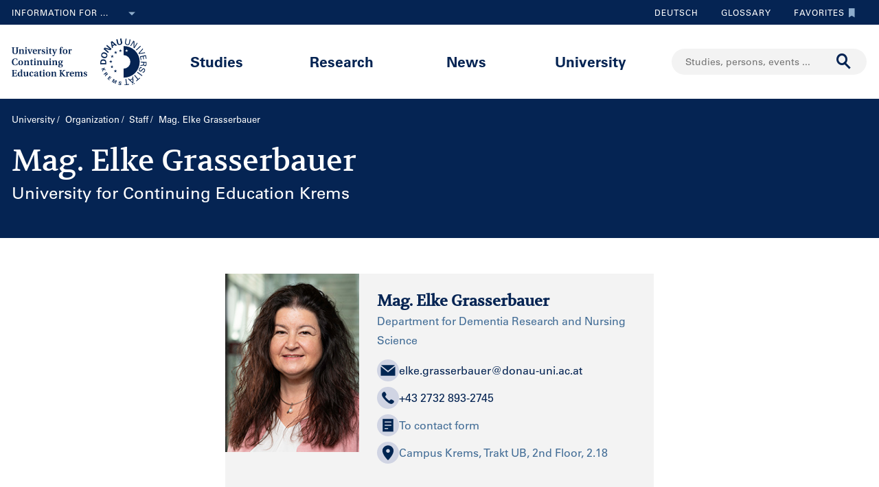

--- FILE ---
content_type: text/html;charset=UTF-8
request_url: https://www.donau-uni.ac.at/en/university/organization/employees/person/4295332887
body_size: 13506
content:







<!DOCTYPE html>

<html lang="en">
    <head>
    <!-- Google Tag Manager -->
<script data-cmp-vendor="s905" type="text/plain" class="cmplazyload">(function(w,d,s,l,i){w[l]=w[l]||[];w[l].push({'gtm.start':
new Date().getTime(),event:'gtm.js'});var f=d.getElementsByTagName(s)[0],
j=d.createElement(s),dl=l!='dataLayer'?'&l='+l:'';j.async=true;j.src=
'https://www.googletagmanager.com/gtm.js?id='+i+dl;f.parentNode.insertBefore(j,f);
})(window,document,'script','dataLayer','GTM-5QSKZKZ');</script>
<!-- End Google Tag Manager -->














<meta charset="utf-8">











    <title>Elke Grasserbauer - University for Continuing Education Krems</title>
    <meta name="searchTitle" content="Elke Grasserbauer">
        <meta name="keywords" content="Elke, Grasserbauer">
        <meta name="description" content="">

        <link rel="canonical" href="/en/university/organization/employees/person/4295332887" />


        <meta property="og:title" content="Mag. Elke Grasserbauer">
        <meta property="og:type" content="article">
        <meta property="og:description" content="Department for Dementia Research and Nursing Science ">
    <meta property="og:url" content="https://www.donau-uni.ac.at/en/university/organization/employees/person/4295332887">
        <meta property="og:image" content="https://www.donau-uni.ac.at/.imaging/mte/duk-theme/ogFacebook/dam/MitarbeiterInnen/G-I/Grasserbauer_Elke_c_Daniel-Novotny.jpg/jcr:content/Grasserbauer_Elke_c_Daniel-Novotny.jpg">
        <meta property="og:image:type" content="image/jpeg">
        <meta property="og:image:width" content="1200">
        <meta property="og:image:height" content="630">
        <meta property="og:image" content="https://www.donau-uni.ac.at/.imaging/mte/duk-theme/ogWhatsApp/dam/MitarbeiterInnen/G-I/Grasserbauer_Elke_c_Daniel-Novotny.jpg/jcr:content/Grasserbauer_Elke_c_Daniel-Novotny.jpg">
        <meta property="og:image:type" content="image/jpeg">
        <meta property="og:image:width" content="400">
        <meta property="og:image:height" content="400">
    <meta property="og:locale" content="en_GB">
        <meta property="og:locale:alternate" content="de_DE">
        <meta name="twitter:card" content="summary">
<meta content="width=device-width, initial-scale=1.0, minimum-scale=1.0, maximum-scale=2.0" name="viewport">
<link rel="stylesheet" href="/.resources/duk-templates/resources/base.css?v=3ad5bd00-ed37-45e3-988f-bca764f64dc2" />
<link rel="icon" type="image/png" href="/.resources/duk-templates/resources/images/favicon.ico" />

<meta name="duk-indexer-type" content="crawler">
<meta name="duk-page-type" content="person_page">
<meta name="duk-page-tree" content="/en">
<meta name="duk-suggest-cfq" content="crawler_en">
<meta name="validFrom" content="1970-01-01T00:00:00Z">
<meta name="validTo" content="2100-01-01T00:00:00Z">
<style>html{visibility: hidden; opacity: 0;}</style>
<link rel="preload" href="/.resources/duk-templates/resources/fonts/volkhov/volkhov-v17-latin-regular.woff2" as="font" type="font/woff2" crossorigin="anonymous">
<link rel="preload" href="/.resources/duk-templates/resources/fonts/iconfont/iconfont.ttf?fket2c" as="font" type="font/ttf" crossorigin="anonymous">
<link rel="preload" href="/.resources/duk-templates/resources/fonts/univers/UniversLTW04-55Roman.woff2" as="font" type="font/woff2" crossorigin="anonymous">
<link rel="preload" href="/.resources/duk-templates/resources/fonts/univers/UniversLTW04-57Condensed.woff2" as="font" type="font/woff2" crossorigin="anonymous">
<link rel="preload" href="/.resources/duk-templates/resources/fonts/univers/UniversLTW04-65Bold.woff2" as="font" type="font/woff2" crossorigin="anonymous">
    </head>
    <body>
    <style>
        :root {
            --factboxColor: #052453;
        }
        .color-scheme {
            background-color: #BED0E5 !important;
        }
    </style>
    <!-- Google Tag Manager (noscript) -->
<noscript><iframe title="Google Tag Manager (noscript)" src="https://www.googletagmanager.com/ns.html?id=GTM-5QSKZKZ" height="0" width="0" style="display:none;visibility:hidden" aria-hidden="true"></iframe></noscript>
<!-- End Google Tag Manager (noscript) -->
    <script>window.cmp_setlang = "EN";</script>
    <script>if(!("gdprAppliesGlobally" in window)){window.gdprAppliesGlobally=true}if(!("cmp_id" in window)||window.cmp_id<1){window.cmp_id=0}if(!("cmp_cdid" in window)){window.cmp_cdid="1e47c798caa5"}if(!("cmp_params" in window)){window.cmp_params=""}if(!("cmp_host" in window)){window.cmp_host="b.delivery.consentmanager.net"}if(!("cmp_cdn" in window)){window.cmp_cdn="cdn.consentmanager.net"}if(!("cmp_proto" in window)){window.cmp_proto="https:"}if(!("cmp_codesrc" in window)){window.cmp_codesrc="1"}window.cmp_getsupportedLangs=function(){var b=["DE","EN","FR","IT","NO","DA","FI","ES","PT","RO","BG","ET","EL","GA","HR","LV","LT","MT","NL","PL","SV","SK","SL","CS","HU","RU","SR","ZH","TR","UK","AR","BS"];if("cmp_customlanguages" in window){for(var a=0;a<window.cmp_customlanguages.length;a++){b.push(window.cmp_customlanguages[a].l.toUpperCase())}}return b};window.cmp_getRTLLangs=function(){var a=["AR"];if("cmp_customlanguages" in window){for(var b=0;b<window.cmp_customlanguages.length;b++){if("r" in window.cmp_customlanguages[b]&&window.cmp_customlanguages[b].r){a.push(window.cmp_customlanguages[b].l)}}}return a};window.cmp_getlang=function(j){if(typeof(j)!="boolean"){j=true}if(j&&typeof(cmp_getlang.usedlang)=="string"&&cmp_getlang.usedlang!==""){return cmp_getlang.usedlang}var g=window.cmp_getsupportedLangs();var c=[];var f=location.hash;var e=location.search;var a="languages" in navigator?navigator.languages:[];if(f.indexOf("cmplang=")!=-1){c.push(f.substr(f.indexOf("cmplang=")+8,2).toUpperCase())}else{if(e.indexOf("cmplang=")!=-1){c.push(e.substr(e.indexOf("cmplang=")+8,2).toUpperCase())}else{if("cmp_setlang" in window&&window.cmp_setlang!=""){c.push(window.cmp_setlang.toUpperCase())}else{if(a.length>0){for(var d=0;d<a.length;d++){c.push(a[d])}}}}}if("language" in navigator){c.push(navigator.language)}if("userLanguage" in navigator){c.push(navigator.userLanguage)}var h="";for(var d=0;d<c.length;d++){var b=c[d].toUpperCase();if(g.indexOf(b)!=-1){h=b;break}if(b.indexOf("-")!=-1){b=b.substr(0,2)}if(g.indexOf(b)!=-1){h=b;break}}if(h==""&&typeof(cmp_getlang.defaultlang)=="string"&&cmp_getlang.defaultlang!==""){return cmp_getlang.defaultlang}else{if(h==""){h="EN"}}h=h.toUpperCase();return h};(function(){var u=document;var v=u.getElementsByTagName;var h=window;var o="";var b="_en";if("cmp_getlang" in h){o=h.cmp_getlang().toLowerCase();if("cmp_customlanguages" in h){for(var q=0;q<h.cmp_customlanguages.length;q++){if(h.cmp_customlanguages[q].l.toUpperCase()==o.toUpperCase()){o="en";break}}}b="_"+o}function x(i,e){var w="";i+="=";var s=i.length;var d=location;if(d.hash.indexOf(i)!=-1){w=d.hash.substr(d.hash.indexOf(i)+s,9999)}else{if(d.search.indexOf(i)!=-1){w=d.search.substr(d.search.indexOf(i)+s,9999)}else{return e}}if(w.indexOf("&")!=-1){w=w.substr(0,w.indexOf("&"))}return w}var k=("cmp_proto" in h)?h.cmp_proto:"https:";if(k!="http:"&&k!="https:"){k="https:"}var g=("cmp_ref" in h)?h.cmp_ref:location.href;var j=u.createElement("script");j.setAttribute("data-cmp-ab","1");var c=x("cmpdesign","cmp_design" in h?h.cmp_design:"");var f=x("cmpregulationkey","cmp_regulationkey" in h?h.cmp_regulationkey:"");var r=x("cmpgppkey","cmp_gppkey" in h?h.cmp_gppkey:"");var n=x("cmpatt","cmp_att" in h?h.cmp_att:"");j.src=k+"//"+h.cmp_host+"/delivery/cmp.php?"+("cmp_id" in h&&h.cmp_id>0?"id="+h.cmp_id:"")+("cmp_cdid" in h?"&cdid="+h.cmp_cdid:"")+"&h="+encodeURIComponent(g)+(c!=""?"&cmpdesign="+encodeURIComponent(c):"")+(f!=""?"&cmpregulationkey="+encodeURIComponent(f):"")+(r!=""?"&cmpgppkey="+encodeURIComponent(r):"")+(n!=""?"&cmpatt="+encodeURIComponent(n):"")+("cmp_params" in h?"&"+h.cmp_params:"")+(u.cookie.length>0?"&__cmpfcc=1":"")+"&l="+o.toLowerCase()+"&o="+(new Date()).getTime();j.type="text/javascript";j.async=true;if(u.currentScript&&u.currentScript.parentElement){u.currentScript.parentElement.appendChild(j)}else{if(u.body){u.body.appendChild(j)}else{var t=v("body");if(t.length==0){t=v("div")}if(t.length==0){t=v("span")}if(t.length==0){t=v("ins")}if(t.length==0){t=v("script")}if(t.length==0){t=v("head")}if(t.length>0){t[0].appendChild(j)}}}var m="js";var p=x("cmpdebugunminimized","cmpdebugunminimized" in h?h.cmpdebugunminimized:0)>0?"":".min";var a=x("cmpdebugcoverage","cmp_debugcoverage" in h?h.cmp_debugcoverage:"");if(a=="1"){m="instrumented";p=""}var j=u.createElement("script");j.src=k+"//"+h.cmp_cdn+"/delivery/"+m+"/cmp"+b+p+".js";j.type="text/javascript";j.setAttribute("data-cmp-ab","1");j.async=true;if(u.currentScript&&u.currentScript.parentElement){u.currentScript.parentElement.appendChild(j)}else{if(u.body){u.body.appendChild(j)}else{var t=v("body");if(t.length==0){t=v("div")}if(t.length==0){t=v("span")}if(t.length==0){t=v("ins")}if(t.length==0){t=v("script")}if(t.length==0){t=v("head")}if(t.length>0){t[0].appendChild(j)}}}})();window.cmp_addFrame=function(b){if(!window.frames[b]){if(document.body){var a=document.createElement("iframe");a.style.cssText="display:none";if("cmp_cdn" in window&&"cmp_ultrablocking" in window&&window.cmp_ultrablocking>0){a.src="//"+window.cmp_cdn+"/delivery/empty.html"}a.name=b;a.setAttribute("title","Intentionally hidden, please ignore");a.setAttribute("role","none");a.setAttribute("tabindex","-1");document.body.appendChild(a)}else{window.setTimeout(window.cmp_addFrame,10,b)}}};window.cmp_rc=function(h){var b=document.cookie;var f="";var d=0;while(b!=""&&d<100){d++;while(b.substr(0,1)==" "){b=b.substr(1,b.length)}var g=b.substring(0,b.indexOf("="));if(b.indexOf(";")!=-1){var c=b.substring(b.indexOf("=")+1,b.indexOf(";"))}else{var c=b.substr(b.indexOf("=")+1,b.length)}if(h==g){f=c}var e=b.indexOf(";")+1;if(e==0){e=b.length}b=b.substring(e,b.length)}return(f)};window.cmp_stub=function(){var a=arguments;__cmp.a=__cmp.a||[];if(!a.length){return __cmp.a}else{if(a[0]==="ping"){if(a[1]===2){a[2]({gdprApplies:gdprAppliesGlobally,cmpLoaded:false,cmpStatus:"stub",displayStatus:"hidden",apiVersion:"2.0",cmpId:31},true)}else{a[2](false,true)}}else{if(a[0]==="getUSPData"){a[2]({version:1,uspString:window.cmp_rc("")},true)}else{if(a[0]==="getTCData"){__cmp.a.push([].slice.apply(a))}else{if(a[0]==="addEventListener"||a[0]==="removeEventListener"){__cmp.a.push([].slice.apply(a))}else{if(a.length==4&&a[3]===false){a[2]({},false)}else{__cmp.a.push([].slice.apply(a))}}}}}}};window.cmp_gpp_ping=function(){return{gppVersion:"1.0",cmpStatus:"stub",cmpDisplayStatus:"hidden",supportedAPIs:["tcfca","usnat","usca","usva","usco","usut","usct"],cmpId:31}};window.cmp_gppstub=function(){var a=arguments;__gpp.q=__gpp.q||[];if(!a.length){return __gpp.q}var g=a[0];var f=a.length>1?a[1]:null;var e=a.length>2?a[2]:null;if(g==="ping"){return window.cmp_gpp_ping()}else{if(g==="addEventListener"){__gpp.e=__gpp.e||[];if(!("lastId" in __gpp)){__gpp.lastId=0}__gpp.lastId++;var c=__gpp.lastId;__gpp.e.push({id:c,callback:f});return{eventName:"listenerRegistered",listenerId:c,data:true,pingData:window.cmp_gpp_ping()}}else{if(g==="removeEventListener"){var h=false;__gpp.e=__gpp.e||[];for(var d=0;d<__gpp.e.length;d++){if(__gpp.e[d].id==e){__gpp.e[d].splice(d,1);h=true;break}}return{eventName:"listenerRemoved",listenerId:e,data:h,pingData:window.cmp_gpp_ping()}}else{if(g==="getGPPData"){return{sectionId:3,gppVersion:1,sectionList:[],applicableSections:[0],gppString:"",pingData:window.cmp_gpp_ping()}}else{if(g==="hasSection"||g==="getSection"||g==="getField"){return null}else{__gpp.q.push([].slice.apply(a))}}}}}};window.cmp_msghandler=function(d){var a=typeof d.data==="string";try{var c=a?JSON.parse(d.data):d.data}catch(f){var c=null}if(typeof(c)==="object"&&c!==null&&"__cmpCall" in c){var b=c.__cmpCall;window.__cmp(b.command,b.parameter,function(h,g){var e={__cmpReturn:{returnValue:h,success:g,callId:b.callId}};d.source.postMessage(a?JSON.stringify(e):e,"*")})}if(typeof(c)==="object"&&c!==null&&"__uspapiCall" in c){var b=c.__uspapiCall;window.__uspapi(b.command,b.version,function(h,g){var e={__uspapiReturn:{returnValue:h,success:g,callId:b.callId}};d.source.postMessage(a?JSON.stringify(e):e,"*")})}if(typeof(c)==="object"&&c!==null&&"__tcfapiCall" in c){var b=c.__tcfapiCall;window.__tcfapi(b.command,b.version,function(h,g){var e={__tcfapiReturn:{returnValue:h,success:g,callId:b.callId}};d.source.postMessage(a?JSON.stringify(e):e,"*")},b.parameter)}if(typeof(c)==="object"&&c!==null&&"__gppCall" in c){var b=c.__gppCall;window.__gpp(b.command,function(h,g){var e={__gppReturn:{returnValue:h,success:g,callId:b.callId}};d.source.postMessage(a?JSON.stringify(e):e,"*")},"parameter" in b?b.parameter:null,"version" in b?b.version:1)}};window.cmp_setStub=function(a){if(!(a in window)||(typeof(window[a])!=="function"&&typeof(window[a])!=="object"&&(typeof(window[a])==="undefined"||window[a]!==null))){window[a]=window.cmp_stub;window[a].msgHandler=window.cmp_msghandler;window.addEventListener("message",window.cmp_msghandler,false)}};window.cmp_setGppStub=function(a){if(!(a in window)||(typeof(window[a])!=="function"&&typeof(window[a])!=="object"&&(typeof(window[a])==="undefined"||window[a]!==null))){window[a]=window.cmp_gppstub;window[a].msgHandler=window.cmp_msghandler;window.addEventListener("message",window.cmp_msghandler,false)}};window.cmp_addFrame("__cmpLocator");if(!("cmp_disableusp" in window)||!window.cmp_disableusp){window.cmp_addFrame("__uspapiLocator")}if(!("cmp_disabletcf" in window)||!window.cmp_disabletcf){window.cmp_addFrame("__tcfapiLocator")}if(!("cmp_disablegpp" in window)||!window.cmp_disablegpp){window.cmp_addFrame("__gppLocator")}window.cmp_setStub("__cmp");if(!("cmp_disabletcf" in window)||!window.cmp_disabletcf){window.cmp_setStub("__tcfapi")}if(!("cmp_disableusp" in window)||!window.cmp_disableusp){window.cmp_setStub("__uspapi")}if(!("cmp_disablegpp" in window)||!window.cmp_disablegpp){window.cmp_setGppStub("__gpp")};</script>


        <div class="navigation" role="region" aria-label="Navigation area">
<nav class="accessibility-nav" role="navigation" aria-label="Accessibility navigation">
    <ul>
            <li>
                <a href="#mainContent">Skip to main content</a>
            </li>
            <li>
                <a href="#search">Skip to search</a>
            </li>
            <li>
                <a href="#main-nav">Skip to main navigation</a>
            </li>
            <li>
                <a href="#top-nav">Skip to tool navigation</a>
            </li>
    </ul>
</nav>
<nav id="top-nav" class="top-nav" role="navigation" aria-label="Top navigation">
    <div class="container">
            <div class="left-top-nav col-lg-6">

    <div class="info-dropdown dropdown">
        <button class="btn btn-primary dropdown-toggle" type="button" data-toggle="dropdown">Information for ...<em class="icon-ic_Arrow_Down"></em></button>
        <ul class="dropdown-menu">
                <li>


















        <a href="/en/targetgroup/prospective-students.html"
            >
                <em class="icon-ic-arrow-dropdown-right"></em>
            
            <span>Prospective students</span>
            
            <div class="clearfix"></div>
        </a>

</li>
                <li>


















        <a href="/en/targetgroup/students.html"
            >
                <em class="icon-ic-arrow-dropdown-right"></em>
            
            <span>Students</span>
            
            <div class="clearfix"></div>
        </a>

</li>
                <li>


















        <a href="/en/targetgroup/researchers.html"
            >
                <em class="icon-ic-arrow-dropdown-right"></em>
            
            <span>Researchers</span>
            
            <div class="clearfix"></div>
        </a>

</li>
                <li>


















        <a href="/en/news/press.html"
            >
                <em class="icon-ic-arrow-dropdown-right"></em>
            
            <span>Press &amp; Media</span>
            
            <div class="clearfix"></div>
        </a>

</li>
                <li>


















        <a href="/en/targetgroup/alumni.html"
            >
                <em class="icon-ic-arrow-dropdown-right"></em>
            
            <span>Alumni</span>
            
            <div class="clearfix"></div>
        </a>

</li>
                <li>


















        <a href="/en/targetgroup/visitors.html"
            >
                <em class="icon-ic-arrow-dropdown-right"></em>
            
            <span>Visitors</span>
            
            <div class="clearfix"></div>
        </a>

</li>
                <li>


















        <a href="/en/targetgroup/staff.html"
            >
                <em class="icon-ic-arrow-dropdown-right"></em>
            
            <span>Staff</span>
            
            <div class="clearfix"></div>
        </a>

</li>
                <li>


















        <a href="/en/university/organization/career-platform.html"
            >
                <em class="icon-ic-arrow-dropdown-right"></em>
            
            <span>Applicants</span>
            
            <div class="clearfix"></div>
        </a>

</li>
        </ul>
    </div>
            </div>
            <div class="right-top-nav col-lg-6">


                
                <a href="/de/universitaet/organisation/mitarbeiterinnen/person/4295332887" class="lang-switch">
                Deutsch
                </a>
                


        <a href="/en/glossary.html" class="alphabetical"><span class="visually-hidden">To glossary</span>Glossary</a>


        <a href="/en/services/bookmarks.html" class="favorite-link"><span class="visually-hidden">To favorites</span>Favorites<em class="icon-ic_Bookmark_Idle"></em></a>

            </div>
    </div>
</nav>



<nav id="main-nav" class="main-nav" role="navigation" aria-label="Main content">
    <div class="container">
        <div class="left-main-nav col-lg-2 col-sm-5">
            <a title="University for Continuing Education Krems" href="/en.html">
                    <img src="/dam/jcr:8060f000-4112-47fc-b979-8901c303adbc/uwk-logo-en-blue.svg" alt="Logo - University for Continuing Education Krems" />
            </a>
            <span class="helper"></span>
        </div>
        <div class="mid-main-nav col-lg-7">
            <a href="#" class="go-back">Back</a>
            <ul role="menu">
                            <li class="uuid-fb927e95-ffca-489b-bfda-03d7fbee5890"><a href="/en/studies.html">Studies</a>
                                <ul class="duk-mdd">
                                    <li>
                                        <div class="megadropdown">
                                            <div class="container">
                                                        




<div class="col-lg-3 conn">







        <a class="teaser-outer teaser-outer-hl" href="/en/studies.html" target="_self">









    <div class="teaser  highlight  bg-transparent" >





            <div class="teaser-flex">
        <div class="img-wrapper center">
            <img src="/.imaging/mte/duk-theme/teaser/dam/DUK-Bildwelt/Campus/Teaserbilder/universitaet-fuer-weiterbildung-krems-campus-architektur-5.jpg/jcr:content/universitaet-fuer-weiterbildung-krems-campus-architektur-5.jpg" alt="" title="&copy; Walter Skokanitsch" />
        </div>
                    <div class="content-wrapper">
                            <h3>Upskill at the University of Krems</h3>
                    </div>

            </div>



    </div>
    </a>






        <a class="teaser-outer teaser-outer-hl" href="/en/studies/course-catalogue.html" target="_self">









    <div class="teaser  highlight  bg-transparent" >





            <div class="teaser-flex">
        <div class="img-wrapper center">
            <img src="/.imaging/mte/duk-theme/teaser/dam/Donau-Uni/Studium/MDD/Stackable-Programs-Weiterbildungsprogramme-UWK-Walter-Skokanitsch.jpg/jcr:content/Stackable-Programs-Weiterbildungsprogramme-UWK-Walter-Skokanitsch.jpg" alt="Students at the Campus Krems" title="&copy; Walter Skokanitsch" />
        </div>
                    <div class="content-wrapper">
                            <h3>Search for study programs</h3>
                    </div>

            </div>



    </div>
    </a>

</div>

    
    




<div class="col-lg-3 bg-transparent">
        <div class="hline">
            <p>
                    Find your course
                    <em class="icon-ic-arrow-right"></em>
            </p>
        </div>


















            <!-- headline -->
            <p  class="">
            
            Fields of Study
            
            
            
            </p>

        <ul class="linkList">

    <li>


















        <a href="/en/studies/course-catalogue.html?scrollheight=0&amp;sorting=ascend&amp;queryStr=&amp;activeSubjects=f09f6b13-5aa1-41ae-a8b2-91bf37aa1cdf%3B&amp;subjects-header=false&amp;subjects=f09f6b13-5aa1-41ae-a8b2-91bf37aa1cdf&amp;subsubject-header=true&amp;research-header=false&amp;subresearch-header-1=false&amp;subresearch-header-2=false&amp;format-header=false&amp;lang-header=false&amp;subsubject-header=true&amp;subresearch-header-1=false&amp;subresearch-header-2=false"
            >
            
            <span>Arts &amp; Culture</span>
            
            <div class="clearfix"></div>
        </a>

</li>
    <li>


















        <a href="/en/studies/course-catalogue.html?scrollheight=0&amp;sorting=ascend&amp;queryStr=&amp;activeSubjects=912c4ab0-37fb-4e26-9ede-45405493f5bb%3B&amp;subjects-header=false&amp;subjects=912c4ab0-37fb-4e26-9ede-45405493f5bb&amp;subsubject-header=true&amp;research-header=false&amp;subresearch-header-1=false&amp;subresearch-header-2=false&amp;format-header=false&amp;lang-header=false&amp;subsubject-header=true&amp;subresearch-header-1=false&amp;subresearch-header-2=false"
            >
            
            <span>Building &amp; Environment</span>
            
            <div class="clearfix"></div>
        </a>

</li>
    <li>


















        <a href="/en/studies/course-catalogue.html?scrollheight=0&amp;sorting=ascend&amp;queryStr=&amp;activeSubjects=cee7326b-46da-4454-87bf-fdee349ded70%3B&amp;subjects-header=false&amp;subjects=cee7326b-46da-4454-87bf-fdee349ded70&amp;subsubject-header=true&amp;research-header=false&amp;subresearch-header-1=false&amp;subresearch-header-2=false&amp;format-header=false&amp;lang-header=false&amp;subsubject-header=true&amp;subresearch-header-1=false&amp;subresearch-header-2=false"
            >
            
            <span>Digitalization &amp; Sensors</span>
            
            <div class="clearfix"></div>
        </a>

</li>
    <li>


















        <a href="/en/studies/course-catalogue.html?scrollheight=0&amp;sorting=ascend&amp;queryStr=&amp;activeSubjects=be9167ee-916d-4591-a68c-2f58a96cea8d%3B&amp;subjects-header=false&amp;subjects=be9167ee-916d-4591-a68c-2f58a96cea8d&amp;subsubject-header=true&amp;research-header=false&amp;subresearch-header-1=false&amp;subresearch-header-2=false&amp;format-header=false&amp;lang-header=false&amp;subsubject-header=true&amp;subresearch-header-1=false&amp;subresearch-header-2=false"
            >
            
            <span>Economics &amp; Business Management</span>
            
            <div class="clearfix"></div>
        </a>

</li>
    <li>


















        <a href="/en/studies/course-catalogue.html?scrollheight=0&amp;sorting=ascend&amp;queryStr=&amp;activeSubjects=b3c2664f-4d5e-4495-ba48-a3ccf3802f78%3B&amp;subjects-header=false&amp;subjects=b3c2664f-4d5e-4495-ba48-a3ccf3802f78&amp;subsubject-header=true&amp;research-header=false&amp;subresearch-header-1=false&amp;subresearch-header-2=false&amp;format-header=false&amp;lang-header=false&amp;subsubject-header=true&amp;subresearch-header-1=false&amp;subresearch-header-2=false"
            >
            
            <span>Education</span>
            
            <div class="clearfix"></div>
        </a>

</li>
    <li>


















        <a href="/en/studies/course-catalogue.html?scrollheight=0&amp;sorting=ascend&amp;queryStr=&amp;activeSubjects=4857ea2d-0f3d-4950-99c6-e12ea2f2e43f%3B&amp;subjects-header=false&amp;subjects=4857ea2d-0f3d-4950-99c6-e12ea2f2e43f&amp;subsubject-header=true&amp;research-header=false&amp;subresearch-header-1=false&amp;subresearch-header-2=false&amp;format-header=false&amp;lang-header=false&amp;subsubject-header=true&amp;subresearch-header-1=false&amp;subresearch-header-2=false"
            >
            
            <span>Health &amp; Medicine</span>
            
            <div class="clearfix"></div>
        </a>

</li>
    <li>


















        <a href="/en/studies/course-catalogue.html?scrollheight=0&amp;sorting=ascend&amp;queryStr=&amp;activeSubjects=61143b1e-b2e7-4fc1-b0dd-0c7484bc8fc0%3B&amp;subjects-header=false&amp;subjects=61143b1e-b2e7-4fc1-b0dd-0c7484bc8fc0&amp;subsubject-header=true&amp;research-header=false&amp;subresearch-header-1=false&amp;subresearch-header-2=false&amp;format-header=false&amp;lang-header=false&amp;subsubject-header=true&amp;subresearch-header-1=false&amp;subresearch-header-2=false"
            >
            
            <span>Law &amp; Administration</span>
            
            <div class="clearfix"></div>
        </a>

</li>
    <li>


















        <a href="/en/studies/course-catalogue.html?scrollheight=0&amp;sorting=ascend&amp;queryStr=&amp;activeSubjects=24bbbfa6-c499-436a-b024-a06998efd076%3B&amp;subjects-header=false&amp;subjects=24bbbfa6-c499-436a-b024-a06998efd076&amp;subsubject-header=true&amp;research-header=false&amp;subresearch-header-1=false&amp;subresearch-header-2=false&amp;format-header=false&amp;lang-header=false&amp;subsubject-header=true&amp;subresearch-header-1=false&amp;subresearch-header-2=false"
            >
            
            <span>Media &amp; Communication</span>
            
            <div class="clearfix"></div>
        </a>

</li>
    <li>


















        <a href="/en/studies/course-catalogue.html?scrollheight=0&amp;sorting=ascend&amp;queryStr=&amp;activeSubjects=1559274b-4a7b-4319-b80b-42c1a927eec9%3B&amp;subjects-header=false&amp;subjects=1559274b-4a7b-4319-b80b-42c1a927eec9&amp;subsubject-header=true&amp;research-header=false&amp;subresearch-header-1=false&amp;subresearch-header-2=false&amp;format-header=false&amp;lang-header=false&amp;subsubject-header=true&amp;subresearch-header-1=false&amp;subresearch-header-2=false"
            >
            
            <span>Migration &amp; International Affairs</span>
            
            <div class="clearfix"></div>
        </a>

</li>
    <li>


















        <a href="/en/studies/course-catalogue.html?scrollheight=200&amp;sorting=ascend&amp;queryStr=&amp;activeSubjects=ba234ff8-f0d2-48ea-86ca-002e3df301fa%3B&amp;subjects-header=false&amp;subjects=ba234ff8-f0d2-48ea-86ca-002e3df301fa&amp;subsubject-header=true&amp;research-header=false&amp;subresearch-header-1=false&amp;subresearch-header-2=false&amp;format-header=false&amp;lang-header=false&amp;subsubject-header=true&amp;subresearch-header-1=false&amp;subresearch-header-2=false"
            >
            
            <span>Psychotherapy &amp; Social Services</span>
            
            <div class="clearfix"></div>
        </a>

</li>


        </ul>

</div>

    
    




<div class="col-lg-3 bg-transparent conn">
        <div class="hline">
            <p class="mdd-no-headline">
                    
            </p>
        </div>


















            <!-- headline -->
            <p  class="">
            
            Graduation
            
            
            
            </p>

        <ul class="linkList">

    <li>


















        <a href="/en/studies/course-catalogue.html?scrollheight=0&amp;queryStr=&amp;subjects-header=false&amp;subsubject-header=false&amp;research-header=false&amp;degrees=PhD&amp;subresearch-header-1=false&amp;subresearch-header-2=false&amp;format-header=false&amp;lang-header=false&amp;subsubject-header=false&amp;subresearch-header-1=false&amp;subresearch-header-2=false"
            >
            
            <span>PhD </span>
            
            <div class="clearfix"></div>
        </a>

</li>
    <li>


















        <a href="/en/studies/course-catalogue.html?scrollheight=0&amp;queryStr=&amp;subjects-header=false&amp;subsubject-header=false&amp;research-header=false&amp;degrees=Master&amp;subresearch-header-1=true&amp;subresearch-header-2=false&amp;format-header=false&amp;lang-header=false&amp;subsubject-header=false&amp;subresearch-header-1=true&amp;subresearch-header-2=false"
            >
            
            <span>Master, MBA, LL.M.</span>
            
            <div class="clearfix"></div>
        </a>

</li>
    <li>


















        <a href="/en/studies/course-catalogue.html?scrollheight=0&amp;queryStr=&amp;subjects-header=false&amp;subsubject-header=false&amp;research-header=false&amp;degrees=Bachelor&amp;subresearch-header-1=false&amp;subresearch-header-2=true&amp;format-header=false&amp;lang-header=false&amp;subsubject-header=false&amp;subresearch-header-1=false&amp;subresearch-header-2=true"
            >
            
            <span>Bachelor</span>
            
            <div class="clearfix"></div>
        </a>

</li>
    <li>


















        <a href="/en/studies/course-catalogue.html?scrollheight=0&amp;queryStr=&amp;subjects-header=false&amp;subsubject-header=false&amp;research-header=false&amp;degrees=Academic+Expert+Program&amp;subresearch-header-1=false&amp;subresearch-header-2=false&amp;format-header=false&amp;lang-header=false&amp;subsubject-header=false&amp;subresearch-header-1=false&amp;subresearch-header-2=false"
            >
            
            <span>Academic Expert Program</span>
            
            <div class="clearfix"></div>
        </a>

</li>
    <li>


















        <a href="/en/studies/course-catalogue.html?scrollheight=0&amp;queryStr=&amp;subjects-header=false&amp;subsubject-header=false&amp;research-header=false&amp;degrees=Certificate+Program&amp;subresearch-header-1=false&amp;subresearch-header-2=false&amp;format-header=false&amp;lang-header=false&amp;subsubject-header=false&amp;subresearch-header-1=false&amp;subresearch-header-2=false"
            >
            
            <span>Certificate Program</span>
            
            <div class="clearfix"></div>
        </a>

</li>
    <li>


















        <a href="/en/studies/course-catalogue.html?scrollheight=0&amp;sorting=ascend&amp;queryStr=&amp;activeSubjects=&amp;subjects-header=false&amp;subsubject-header=false&amp;research-header=false&amp;degrees=Micro-Credential+Program&amp;subresearch-header-1=false&amp;subresearch-header-2=false&amp;format-header=false&amp;lang-header=false&amp;subsubject-header=false&amp;subresearch-header-1=false&amp;subresearch-header-2=false"
            >
            
            <span>Micro-Credential Program</span>
            
            <div class="clearfix"></div>
        </a>

</li>
    <li>


















        <a href="/en/studies/course-catalogue.html?scrollheight=0&amp;queryStr=&amp;subjects-header=false&amp;subsubject-header=false&amp;research-header=false&amp;degrees=Seminar&amp;subresearch-header-1=false&amp;subresearch-header-2=false&amp;format-header=false&amp;lang-header=false&amp;subsubject-header=false&amp;subresearch-header-1=false&amp;subresearch-header-2=false"
            >
            
            <span>Seminar</span>
            
            <div class="clearfix"></div>
        </a>

</li>


        </ul>

</div>

    
    




<div class="col-lg-3 empty-subheadline">
        <div class="hline">
            <p>
                    About Studying
                    <em class="icon-ic-arrow-right"></em>
            </p>
        </div>














        <ul class="linkList">

    <li>


















        <a href="/en/studies/course-overview.html"
            >
            
            <span>Course overview</span>
            
            <div class="clearfix"></div>
        </a>

</li>
    <li>


















        <a href="/en/studies/course-overview/stackable-program.html"
            >
            
            <span>Stackable Programs</span>
            
            <div class="clearfix"></div>
        </a>

</li>
    <li>


















        <a href="/en/studies/studying-parallel-to-employment.html"
            >
            
            <span>Studying parallel to employment</span>
            
            <div class="clearfix"></div>
        </a>

</li>
    <li>


















        <a href="/en/university/service/accessible-studying.html"
            >
            
            <span>Accessible studying</span>
            
            <div class="clearfix"></div>
        </a>

</li>
    <li>


















        <a href="/en/studies/study-organization.html"
            >
            
            <span>Study Organization</span>
            
            <div class="clearfix"></div>
        </a>

</li>
    <li>


















        <a href="/en/studies/study-organization/application.html"
            >
            
            <span>Application &amp; Admission</span>
            
            <div class="clearfix"></div>
        </a>

</li>
    <li>


















        <a href="/en/studies/study-organization/study-grants.html"
            >
            
            <span>Study Grants</span>
            
            <div class="clearfix"></div>
        </a>

</li>
    <li>


















        <a href="/en/university/campus-krems/studying-in-krems.html"
            >
            
            <span>Studying in Krems</span>
            
            <div class="clearfix"></div>
        </a>

</li>
    <li>


















        <a href="/en/services/infomaterialorder.html"
            >
            
            <span>Info material</span>
            
            <div class="clearfix"></div>
        </a>

</li>
    <li>


















        <a href="/en/studies/faq.html"
            >
            
            <span>FAQ</span>
            
            <div class="clearfix"></div>
        </a>

</li>


        </ul>

</div>

    
    
                                                                </div><div class="container">
                                                                <div class="col-lg-7 tag-row">
                                                                </div>
                                                <div class="col-lg-5">
                                                    <p class="caption">University for Continuing Education Krems</p>
                                                </div>
                                            </div>
                                        </div>
                                    </li>
                                </ul>
                            </li>
                            <li class="uuid-f5774f8e-0e5b-4a6e-aa4a-655d930c871e"><a href="/en/research.html">Research</a>
                                <ul class="duk-mdd">
                                    <li>
                                        <div class="megadropdown">
                                            <div class="container">
                                                        




<div class="col-lg-3 conn">







        <a class="teaser-outer teaser-outer-hl" href="/en/news/news/2018/core-facility-new-spectrum-of-methods-opened-by-special-devices.html" target="_self">









    <div class="teaser  highlight has-tooltip  bg-transparent" >





            <div class="teaser-flex">
        <div class="img-wrapper center">
            <img src="/.imaging/mte/duk-theme/teaser/dam/Donau-Uni/Forschung/MDD/teaser-core-facility-geraete_-_skokanitsch-fotografie.jpg/jcr:content/teaser-core-facility-geraete_-_skokanitsch-fotografie.jpg" alt="Research - Core Facility" title="&copy; Walter Skokanitsch" />
        </div>
                    <div class="content-wrapper">
                            <h3>Core Facility</h3>
                            <p>New spectrum of methods opened by special devices</p>

                    </div>

            </div>



    </div>
    </a>

</div>

    
    




<div class="col-lg-3 empty-subheadline">
        <div class="hline">
            <p>
                    Fields of Research 
                    <em class="icon-ic-arrow-right"></em>
            </p>
        </div>














        <ul class="linkList">

    <li>


















        <a href="/en/research/fields-of-research/cultural-heritage.html"
            >
            
            <span>Cultural Heritage</span>
            
            <div class="clearfix"></div>
        </a>

</li>
    <li>


















        <a href="/en/research/fields-of-research/educational-technologies-and-continuing-education-research.html"
            >
            
            <span>Educational Technologies and Continuing Education Research</span>
            
            <div class="clearfix"></div>
        </a>

</li>
    <li>


















        <a href="/en/research/fields-of-research/evidence-based-health-research.html"
            >
            
            <span>Evidence-Based Health Research</span>
            
            <div class="clearfix"></div>
        </a>

</li>
    <li>


















        <a href="/en/research/fields-of-research/innovation-for-cohesive-and-sustainable-societies.html"
            >
            
            <span>Innovation for Cohesive and Sustainable Societies</span>
            
            <div class="clearfix"></div>
        </a>

</li>
    <li>


















        <a href="/en/research/fields-of-research/preventive-and-regenerative-medicine.html"
            >
            
            <span>Preventive and Regenerative Medicine</span>
            
            <div class="clearfix"></div>
        </a>

</li>
    <li>


















        <a href="/en/research/fields-of-research/transnational-societies-and-migration.html"
            >
            
            <span>Transnational Societies and Migration</span>
            
            <div class="clearfix"></div>
        </a>

</li>


        </ul>

</div>

    
    




<div class="col-lg-3 empty-subheadline">
        <div class="hline">
            <p>
                    News &amp; Projects
                    <em class="icon-ic-arrow-right"></em>
            </p>
        </div>














        <ul class="linkList">

    <li>


















        <a href="/en/research/highlights.html"
            >
            
            <span>Highlights</span>
            
            <div class="clearfix"></div>
        </a>

</li>
    <li>


















        <a href="/en/research/interfaculty-research.html"
            >
            
            <span>Interfaculty Research</span>
            
            <div class="clearfix"></div>
        </a>

</li>
    <li>


















        <a href="/en/university/about/reports.html"
            >
            
            <span>Intellectual Capital Report &amp; Research Report</span>
            
            <div class="clearfix"></div>
        </a>

</li>
    <li>


















        <a href="/en/research/research-database/projects.html"
            >
            
            <span>Research Database</span>
            
            <div class="clearfix"></div>
        </a>

</li>


        </ul>

</div>

    
    




<div class="col-lg-3 empty-subheadline">
        <div class="hline">
            <p>
                    PhD programs &amp; Services
                    <em class="icon-ic-arrow-right"></em>
            </p>
        </div>














        <ul class="linkList">

    <li>


















        <a href="/en/research/service-center-for-research-support-and-transfer.html"
            >
            
            <span>Service Center for Research Support and Transfer</span>
            
            <div class="clearfix"></div>
        </a>

</li>
    <li>


















        <a href="/en/research/service-center-for-research-support-and-transfer/technology-transfer.html"
            >
            
            <span>Technology Transfer</span>
            
            <div class="clearfix"></div>
        </a>

</li>
    <li>


















        <a href="/en/studies/course-overview/phd-programs.html"
            >
            
            <span>PhD Programs</span>
            
            <div class="clearfix"></div>
        </a>

</li>


        </ul>

</div>

    
    
                                                                </div><div class="container">
                                                                <div class="col-lg-7 tag-row">
                                                                </div>
                                                <div class="col-lg-5">
                                                    <p class="caption">University for Continuing Education Krems</p>
                                                </div>
                                            </div>
                                        </div>
                                    </li>
                                </ul>
                            </li>
                            <li class="uuid-03539c91-cd5d-4f4f-b750-79e00b77f2e2"><a href="/en/news.html">News</a>
                                <ul class="duk-mdd">
                                    <li>
                                        <div class="megadropdown">
                                            <div class="container">
                                                        




<div class="col-lg-3 conn empty-subheadline">
        <div class="hline">
            <p>
                    <a href="/en/news.html" target="_self">News &amp; Events</a>
                    <em class="icon-ic-arrow-right"></em>
            </p>
        </div>














        <ul class="linkList">

    <li>


















        <a href="/en/news/news.html"
            >
            
            <span>News</span>
            
            <div class="clearfix"></div>
        </a>

</li>
    <li>


















        <a href="/en/news/events.html"
            >
            
            <span>Events</span>
            
            <div class="clearfix"></div>
        </a>

</li>


        </ul>

</div>

    
    




<div class="col-lg-3 empty-subheadline">
        <div class="hline">
            <p>
                    Press and Media
                    <em class="icon-ic-arrow-right"></em>
            </p>
        </div>














        <ul class="linkList">

    <li>


















        <a href="/en/news/press.html"
            >
            
            <span>Media Relations</span>
            
            <div class="clearfix"></div>
        </a>

</li>
    <li>


















        <a href="/en/news/press/press-releases.html"
            >
            
            <span>Press Releases</span>
            
            <div class="clearfix"></div>
        </a>

</li>
    <li>


















        <a href="/en/news/press.html"
            >
            
            <span>Media Reports</span>
            
            <div class="clearfix"></div>
        </a>

</li>
    <li>


















        <a href="/en/news/press/image-download.html"
            >
            
            <span>Press Photos and Downloads</span>
            
            <div class="clearfix"></div>
        </a>

</li>
    <li>


















        <a href="/de/aktuelles/presse-medien/pressekontakt.html"
            >
            
            <span>Contact</span>
            
            <div class="clearfix"></div>
        </a>

</li>


        </ul>

</div>

    
    




<div class="col-lg-3 empty-subheadline">
        <div class="hline">
            <p>
                    Upgrade
                    <em class="icon-ic-arrow-right"></em>
            </p>
        </div>














        <ul class="linkList">

    <li>


















        <a href="/en/news/upgrade-the-magazine-for-knowledge-and-thinking-ahead.html"
            >
            
            <span>About the magazine</span>
            
            <div class="clearfix"></div>
        </a>

</li>
    <li>


















        <a href="/en/news/upgrade-the-magazine-for-knowledge-and-thinking-ahead.html"
            >
            
            <span>Current Issue</span>
            
            <div class="clearfix"></div>
        </a>

</li>
    <li>


















        <a href="/en/news/upgrade-the-magazine-for-knowledge-and-thinking-ahead/all-issues.html"
            >
            
            <span>Overview of all Issues</span>
            
            <div class="clearfix"></div>
        </a>

</li>
    <li>


















        <a href="/de/aktuelles/upgrade-das-magazin-fuer-wissen-und-weiterdenken-der-universitaet-fuer-weiterbildung-krems/abonnieren.html"
            >
            
            <span>Order Issues</span>
            
            <div class="clearfix"></div>
        </a>

</li>


        </ul>

</div>

    
    




<div class="col-lg-3">







        <a class="teaser-outer teaser-outer-hl" href="/en/news/upgrade-the-magazine-for-knowledge-and-thinking-ahead.html" target="_self">









    <div class="teaser  highlight  bg-transparent" >





            <div class="teaser-flex">
        <div class="img-wrapper center">
            <img src="/.imaging/mte/duk-theme/teaser/dam/Donau-Uni/Aktuelles/Upgrade/2025/3-4.25/Header_Upgrade.jpg/jcr:content/Header_Upgrade.jpg" alt="Sujetbild Cover upgrade 3/4.25"  />
        </div>
                    <div class="content-wrapper">
                            <h3>upgrade 3/4.25 – Change &amp; Accents</h3>
                    </div>

            </div>



    </div>
    </a>

</div>

    
    
                                                                </div><div class="container">
                                                                <div class="col-lg-7 tag-row">
                                                                </div>
                                                <div class="col-lg-5">
                                                    <p class="caption">University for Continuing Education Krems</p>
                                                </div>
                                            </div>
                                        </div>
                                    </li>
                                </ul>
                            </li>
                            <li class="uuid-497ac049-7a60-4c99-aae1-b288f08b0d57"><a href="/en/university.html">University</a>
                                <ul class="duk-mdd">
                                    <li>
                                        <div class="megadropdown">
                                            <div class="container">
                                                        




<div class="col-lg-3 conn empty-subheadline">
        <div class="hline">
            <p>
                    At a glance
                    <em class="icon-ic-arrow-right"></em>
            </p>
        </div>














        <ul class="linkList">

    <li>


















        <a href="/en/university/about.html"
            >
            
            <span>About</span>
            
            <div class="clearfix"></div>
        </a>

</li>
    <li>


















        <a href="/en/university/about/mission-statement-strategy.html"
            >
            
            <span>Mission Statement &amp; Strategy</span>
            
            <div class="clearfix"></div>
        </a>

</li>
    <li>


















        <a href="/en/university/about/facts-and-figures.html"
            >
            
            <span>Facts &amp; Figures</span>
            
            <div class="clearfix"></div>
        </a>

</li>
    <li>


















        <a href="/en/university/about/reports.html"
            >
            
            <span>Reports</span>
            
            <div class="clearfix"></div>
        </a>

</li>
    <li>


















        <a href="/en/university/about/history.html"
            >
            
            <span>History</span>
            
            <div class="clearfix"></div>
        </a>

</li>
    <li>


















        <a href="/en/university/about/quality-management.html"
            >
            
            <span>Quality Management</span>
            
            <div class="clearfix"></div>
        </a>

</li>


        </ul>

</div>

    
    




<div class="col-lg-3 empty-subheadline">
        <div class="hline">
            <p>
                    People &amp; Structure
                    <em class="icon-ic-arrow-right"></em>
            </p>
        </div>














        <ul class="linkList">

    <li>


















        <a href="/en/university/organization.html"
            >
            
            <span>Organization</span>
            
            <div class="clearfix"></div>
        </a>

</li>
    <li>


















        <a href="/en/university/organization/rectorate.html"
            >
            
            <span>Rectorate</span>
            
            <div class="clearfix"></div>
        </a>

</li>
    <li>


















        <a href="/en/university/organization/boards.html"
            >
            
            <span>Boards</span>
            
            <div class="clearfix"></div>
        </a>

</li>
    <li>


















        <a href="/en/university/organization/university-administration.html"
            >
            
            <span>University Administration</span>
            
            <div class="clearfix"></div>
        </a>

</li>
    <li>


















        <a href="/en/university/organization/employees.html"
            >
            
            <span>Staff</span>
            
            <div class="clearfix"></div>
        </a>

</li>
    <li>


















        <a href="/en/university/organization/career-platform.html"
            >
            
            <span>Career</span>
            
            <div class="clearfix"></div>
        </a>

</li>


        </ul>

</div>

    
    




<div class="col-lg-3 empty-subheadline">
        <div class="hline">
            <p>
                    Faculties
                    <em class="icon-ic-arrow-right"></em>
            </p>
        </div>














        <ul class="linkList">

    <li>


















        <a href="/en/university/faculties.html"
            >
            
            <span>Overview</span>
            
            <div class="clearfix"></div>
        </a>

</li>
    <li>


















        <a href="/en/university/faculties/health-medicine.html"
            >
            
            <span>Health and Medicine</span>
            
            <div class="clearfix"></div>
        </a>

</li>
    <li>


















        <a href="/en/university/faculties/business-globalization.html"
            >
            
            <span>Business and Globalisation</span>
            
            <div class="clearfix"></div>
        </a>

</li>
    <li>


















        <a href="/en/university/faculties/education-arts-architecture.html"
            >
            
            <span>Education, Arts and Architecture</span>
            
            <div class="clearfix"></div>
        </a>

</li>


        </ul>

</div>

    
    




<div class="col-lg-3 empty-subheadline">
        <div class="hline">
            <p>
                    <a href="" target="_self">Campus Krems</a>
                    <em class="icon-ic-arrow-right"></em>
            </p>
        </div>














        <ul class="linkList">

    <li>


















        <a href="/en/university/campus-krems.html"
            >
            
            <span>About Campus Krems</span>
            
            <div class="clearfix"></div>
        </a>

</li>
    <li>


















        <a href="/en/university/campus-krems/directions.html"
            >
            
            <span>Map and Directions</span>
            
            <div class="clearfix"></div>
        </a>

</li>
    <li>


















        <a href="/en/university/service/servicecenter-for-international-relations.html"
            >
            
            <span>International</span>
            
            <div class="clearfix"></div>
        </a>

</li>
    <li>


















        <a href="/en/university/service/library.html"
            >
            
            <span>Library &amp; University Archives</span>
            
            <div class="clearfix"></div>
        </a>

</li>
    <li>


















        <a href="/en/university/service/usi-krems.html"
            >
            
            <span>University Sports Institute Krems</span>
            
            <div class="clearfix"></div>
        </a>

</li>
    <li>


















        <a href="/en/university/service/campus-culture.html"
            >
            
            <span>Campus Culture</span>
            
            <div class="clearfix"></div>
        </a>

</li>
    <li>













        <a href=""
            >
            
            <span>Alumni</span>
            
            <div class="clearfix"></div>
        </a>

</li>
    <li>


















        <a href="/en/university/uni-shop.html"
            >
            
            <span>Uni-Shop</span>
            
            <div class="clearfix"></div>
        </a>

</li>
    <li>


















        <a href="/en/university/service.html"
            >
            
            <span>More Services</span>
            
            <div class="clearfix"></div>
        </a>

</li>


        </ul>

</div>

    
    
                                                                </div><div class="container">
                                                                <div class="col-lg-7 tag-row">
                                                                </div>
                                                <div class="col-lg-5">
                                                    <p class="caption">University for Continuing Education Krems</p>
                                                </div>
                                            </div>
                                        </div>
                                    </li>
                                </ul>
                            </li>
            </ul>
            <p class="mobile-menu-caption">University for Continuing Education Krems<br/> </p>
        </div>
        <div class="right-main-nav col-lg-3 col-sm-7">
            <div class="search">
                <form method="GET" class="ui-front" action="/en/services/search.html">

                    <label for="search" class="visually-hidden">Search for keywords</label>
                    <input type="search" id="search" name="queryStr" autocomplete="on" placeholder="Studies, persons, events ..." data-langtree="en" data-contextpath="" data-results-container-id="searchList1" />
                    <button type="submit" tabindex="0" aria-label="Start search">
                        <em class="icon-ic_Search"></em>
                    </button>
                    <div id="searchList1" class="ui-menu-containers hide">
                        <div class="ui-menu-container for-studies">
                            <p class="title">Search in studies</p>
                        </div>
                        <div class="ui-menu-container for-autocomplete">
                                <p class="title">Search generally</p>
                        </div>
                    </div>
                </form>

                <button id="mobile-search-button" class="mobile-only">
                    <span class="visually-hidden">
                        To search page
                    </span>
                    <img src="/.resources/duk-templates/resources/images/icons/ic_Search.svg" alt=""/>
                </button>



        <a href="/en/services/bookmarks.html" class="favorite-link"><span class="visually-hidden">To favorites</span><em class="icon-ic_Bookmark_Idle"></em></a>


                <a href="#" class="menu-opener"><span class="visually-hidden">Open/close menu</span><em class="icon-ic_Burger"></em></a>
            </div>
        </div>
        <div class="mobile-menu">
            <div id="general-search-mobile" role="banner" aria-label="Header">
                <button class="search-close">
                    <img src="/.resources/duk-templates/resources/images/icons/ic-add.svg" />
                </button>
                <div class="container">
                    <h1>Search</h1>
                    <div class="search">
                        <form method="GET" class="ui-front" action="/en/services/search.html">
                            <div class="placeholderinput">
                                <input type="search" id="headerSearch" name="queryStr" autocomplete="off" data-langtree="en" data-contextpath="" value="" class="ui-autocomplete-input" data-results-container-id="searchList2">
                                <label for="headerSearch">Search</label>
                            </div>
                            <button type="submit" tabindex="0" aria-label="Start search">
                                <em class="icon-ic_Search"></em>
                            </button>
                            <div id="searchList2" class="ui-menu-containers hide">
                                <div class="ui-menu-container for-studies">
                                    <p class="title">Search in studies</p>
                                </div>
                                <div class="ui-menu-container for-autocomplete">
                                        <p class="title">Search generally</p>
                                </div>
                            </div>
                        </form>
                    </div>
                </div>
            </div>
            <div class="mobile-menu-scroll">
                <ul>
                            <li><a href="#" aria-expanded="false" data-open="uuid-fb927e95-ffca-489b-bfda-03d7fbee5890">Studies<em class="icon-ic-arrow-right"></em></a></li>
                            <li><a href="#" aria-expanded="false" data-open="uuid-f5774f8e-0e5b-4a6e-aa4a-655d930c871e">Research<em class="icon-ic-arrow-right"></em></a></li>
                            <li><a href="#" aria-expanded="false" data-open="uuid-03539c91-cd5d-4f4f-b750-79e00b77f2e2">News<em class="icon-ic-arrow-right"></em></a></li>
                            <li><a href="#" aria-expanded="false" data-open="uuid-497ac049-7a60-4c99-aae1-b288f08b0d57">University<em class="icon-ic-arrow-right"></em></a></li>
                </ul>
                <div class="mobile-top-nav">
                        <p>

        <a href="/en/glossary.html" class="alphabetical"><span class="visually-hidden">To glossary</span>Glossary</a>
</p>



                <p>
                <a href="/de/universitaet/organisation/mitarbeiterinnen/person/4295332887" class="lang-switch">
                Deutsch
                </a>
                </p>


    <div class="info-dropdown dropdown">
        <button class="btn btn-primary dropdown-toggle" type="button" data-toggle="dropdown">Information for ...<em class="icon-ic_Arrow_Down"></em></button>
        <ul class="dropdown-menu">
                <li>


















        <a href="/en/targetgroup/prospective-students.html"
            >
                <em class="icon-ic-arrow-dropdown-right"></em>
            
            <span>Prospective students</span>
            
            <div class="clearfix"></div>
        </a>

</li>
                <li>


















        <a href="/en/targetgroup/students.html"
            >
                <em class="icon-ic-arrow-dropdown-right"></em>
            
            <span>Students</span>
            
            <div class="clearfix"></div>
        </a>

</li>
                <li>


















        <a href="/en/targetgroup/researchers.html"
            >
                <em class="icon-ic-arrow-dropdown-right"></em>
            
            <span>Researchers</span>
            
            <div class="clearfix"></div>
        </a>

</li>
                <li>


















        <a href="/en/news/press.html"
            >
                <em class="icon-ic-arrow-dropdown-right"></em>
            
            <span>Press &amp; Media</span>
            
            <div class="clearfix"></div>
        </a>

</li>
                <li>


















        <a href="/en/targetgroup/alumni.html"
            >
                <em class="icon-ic-arrow-dropdown-right"></em>
            
            <span>Alumni</span>
            
            <div class="clearfix"></div>
        </a>

</li>
                <li>


















        <a href="/en/targetgroup/visitors.html"
            >
                <em class="icon-ic-arrow-dropdown-right"></em>
            
            <span>Visitors</span>
            
            <div class="clearfix"></div>
        </a>

</li>
                <li>


















        <a href="/en/targetgroup/staff.html"
            >
                <em class="icon-ic-arrow-dropdown-right"></em>
            
            <span>Staff</span>
            
            <div class="clearfix"></div>
        </a>

</li>
                <li>


















        <a href="/en/university/organization/career-platform.html"
            >
                <em class="icon-ic-arrow-dropdown-right"></em>
            
            <span>Applicants</span>
            
            <div class="clearfix"></div>
        </a>

</li>
        </ul>
    </div>
                </div>
            </div>
            <p class="mobile-menu-caption">University for Continuing Education Krems<br/> </p>
        </div>
    </div>
</nav>        </div>































<div class="header noimage" role="banner" aria-label="Header">
    <div class="container">


<nav id="breadcrumb" class="breadcrumb" role="navigation" aria-label="Breadcrumb navigation">
    <ul>
                <li><a href="/en/university.html">University</a></li>
                <li><a href="/en/university/organization.html">Organization</a></li>
                <li><a href="/en/university/organization/employees.html">Staff</a></li>
                <li>











                        <span>Mag. Elke Grasserbauer</span>
                </li>
    </ul>
    <div class="breadcrumb-crawler" style="display: none;">University / Organization / Staff / Mag. Elke Grasserbauer</div>
</nav>


                <h1>
                    Mag. Elke Grasserbauer
                </h1>
                    <h2>
                        University for Continuing Education Krems
                    </h2>

                    <div class="mailPageToForm">
                        <form id="mailPageToForm" >
                            <input type="hidden" id="pagetitle" name="pagetitle" data-form-target="pagetitle" value="Mag. Elke Grasserbauer" />
                            <input type="hidden" id="pageurl" name="pageurl" data-form-target="pageurl" value="www.donau-uni.ac.at/en/university/organization/employees/person/4295332887" />
                            <input type="hidden" id="uuid" name="uuid" data-form-target="uuid" value="6e4ade0a-465e-490e-bcd9-5b5359310120" />
                            <button id="mailPageToFormSubmit" type="submit" class="overlay-opener" data-src="/en/forms/pagemailto.html">
                                <span class="visually-hidden">Send page via e-mail</span>
                            </button>
                        </form>
                    </div>

    </div>
</div>







		<main id="mainContent" role="main" aria-label="Main content">















    <div class="container">
                <div class="row "  >
                    <div class="col-lg-3 visible-lg-block"></div>
                    <div class="col-lg-6 col-md-12 col-sm-12">


            <div class="peoplePicker">
                    <div class="img-wrapper">
                        <img src="/dam/jcr:a7f3cb3a-be1d-4375-919e-f983dc981582/Grasserbauer_Elke_c_Daniel-Novotny.jpg" alt="Elke Grasserbauer" title="&copy; Daniel Novotny" />
                    </div>
                <div class="person-info">
                    <div class="person">
                        <h3>
        Mag. Elke Grasserbauer
                        </h3>
    <p>
                <a class="orgunit" href="/en/university/faculties/health-medicine/departments/dementia-research.html"><span>
        
        
        Department for Dementia Research and Nursing Science 
        </a>
    </p>
                    </div>
                        <div class="contact">
                            <ul>
                                    <li>
                                        <a class="email" href="mailto:elke.grasserbauer@donau-uni.ac.at">
                                            <span><img src="/.resources/duk-templates/resources/images/icons/Kontaktbox email.svg" alt=""/></span>
                                            elke.grasserbauer@donau-uni.ac.at
                                        </a>
                                    </li>

                                    <li>
                                        <a class="phone" href="tel:+432732893-2745">
                                            <span><img src="/.resources/duk-templates/resources/images/icons/Kontaktbox.svg" alt=""/></span>
                                            +43 2732 893-2745
                                        </a>
                                    </li>

                                    <li>
                                        <input data-form-target="formtype_contactform_uuid" value="6e4ade0a-465e-490e-bcd9-5b5359310120" type="hidden">
                                        <input data-form-target="formtype_contactform_inv" value="" type="hidden">
                                        <a href="#" class="overlay-opener" data-src="/en/forms/contactform.html">
                                            <span><img src="/.resources/duk-templates/resources/images/icons/Kontaktformular.svg" alt=""/></span>
                                            <span>To contact form</span>
                                        </a>
                                    </li>

                                    <li>

                                            <a class="overlay-opener ip-opener" data-src="/en/services/infopointmapiframe.html?id=6e4ade0a-465e-490e-bcd9-5b5359310120&ws=dukobjects" href="#">
                                                <span><img src="/.resources/duk-templates/resources/images/icons/Ort.svg" alt=""/></span>
                                                Campus Krems, Trakt UB, 2nd Floor, 2.18
                                            </a>
                                    </li>

                                    <li class="address"><br /></li>
                                        <li class="address">
                                            <span>University for Continuing Education Krems</span>
                                        </li>
                                    <li class="address">
                                        <span class="value">Department for Dementia Research and Nursing Science </span>
                                    </li>
                                    <li class="address">
                                        <span class="value">Dr.-Karl-Dorrek-Straße 30</span>
                                    </li>
                                    <li class="address">
                                        <span class="value">3500 Krems</span>
                                    </li>
                                    <li class="address">
                                        <span class="value">Austria</span>
                                    </li>
                            </ul>
                        </div>

                        <div class="downloads">
                                    <a href="/vcard/4295332887?language=en" target="_blank" role="button" aria-label="vCard">
                                        <span><img src="/.resources/duk-templates/resources/images/icons/vCard.svg" alt=""/></span>
                                        <span>vCard</span>
                                    </a>


                        </div>

                            <div class="contact social-contact">
                                <ul>
                                                <li>
                                                    <a href="https://www.donau-uni.ac.at/pflegewissenschaft" target="_blank">
                                                        <span>
                                                                <img src="/.resources/duk-templates/resources/images/icons/website.svg" alt=""/>
                                                        </span>
                                                        https://www.donau-uni.ac.at/pflegewissenschaft
                                                    </a>
                                                </li>
                                </ul>
                            </div>
                </div>

                <div class="clearfix"></div>
            </div>
                        </div>
                        <div class="col-lg-3 visible-lg-block"></div>
                </div>



    </div>
    <div class="container">













    </div>
    <div class="container">








                <div class="row no-margin "  >
                    <div class="col-lg-3 visible-lg-block"></div>
                    <div class="col-lg-6 col-md-12 col-sm-12">
            <!-- headline -->
            <h2  class="hl">
            <span class="">
            Lectures (Extract Research Database)
            
            </span>
            
            </h2>
                        </div>
                        <div class="col-lg-3 visible-lg-block"></div>
                </div>
                <div class="row "  >
                    <div class="col-lg-3 visible-lg-block"></div>
                    <div class="col-lg-6 col-md-12 col-sm-12">
				<div class="infoblock resultlist">
					<div class="result-table">


	<div class="resultlist-entry" data-uid="d8e486da-8041-46fe-bbd7-d1dbade57b6c" data-element-index=1>
		<p><strong>Zur Verortung der komplementären Pflege</strong></p>
		<p class="desc">Pflegekongress 2024, 28/11/2024</p>
	</div>


	<div class="resultlist-entry" data-uid="d4d238b2-ded8-42e6-b8b9-e0c2f5b64b5c" data-element-index=2>
		<p><strong>Zur Perspektive der Leiblichkeit in der (komplementären) Pflege</strong></p>
		<p class="desc">Pflegekongress 2023, 12/10/2023</p>
	</div>

					</div>
				</div>
                        </div>
                        <div class="col-lg-3 visible-lg-block"></div>
                </div>

    </div>




    <div class="container">
                <div class="row "  >
                    <div class="col-lg-12 col-md-12 col-sm-12">


    <div class="actions">


                <div tabindex="0" aria-label="Open sharing features with enter" class="icon-ic-header-share_noborder socialshare" title="Share">
                    <div class="wrapper">
                            <a href="https://www.facebook.com/sharer/sharer.php?u=https%3A%2F%2Fwww.donau-uni.ac.at%2Fen%2Funiversity%2Forganization%2Femployees%2Fperson%2F4295332887" class="facebook" style="background-color: #3e5b98;" target="_blank">
                                <span class="visually-hidden">Share on facebook </span>
                                    <em class="icon-ic-facebook"></em>
                            </a>
                            <a href="https://x.com/home?status=https%3A%2F%2Fwww.donau-uni.ac.at%2Fen%2Funiversity%2Forganization%2Femployees%2Fperson%2F4295332887" class="x" style="background-color: #000000;" target="_blank">
                                <span class="visually-hidden">Share on x </span>
                                    <img class="share-icon" src="/.resources/duk-templates/resources/images/icons/logo-x.svg" alt=""/>
                            </a>
                            <a href="whatsapp://send?text=https%3A%2F%2Fwww.donau-uni.ac.at%2Fen%2Funiversity%2Forganization%2Femployees%2Fperson%2F4295332887" class="whatsapp" style="background-color: #20B038;" target="_blank">
                                <span class="visually-hidden">Share on whatsapp </span>
                                    <em class="icon-ic-whatsapp"></em>
                            </a>
                            <a href="https://www.linkedin.com/shareArticle?mini=true&url=https%3A%2F%2Fwww.donau-uni.ac.at%2Fen%2Funiversity%2Forganization%2Femployees%2Fperson%2F4295332887&title=&summary=&source=" class="linkedin" style="background-color: #3371b7;" target="_blank">
                                <span class="visually-hidden">Share on linkedin </span>
                                    <em class="icon-ic-linkedin"></em>
                            </a>
                            <a href="https://www.xing-share.com/app/user?op=share;sc_p=xing-share;url=https%3A%2F%2Fwww.donau-uni.ac.at%2Fen%2Funiversity%2Forganization%2Femployees%2Fperson%2F4295332887" class="xing" style="background-color: #005a60;" target="_blank">
                                <span class="visually-hidden">Share on xing </span>
                                    <em class="icon-ic-xing"></em>
                            </a>
                    </div>
                    <div class="arrow"></div>
                </div>

            <a href="#" class="icon-ic-header-email_noborder mailPageToFormLink" title="Send an email">
                <span class="visually-hidden">Send page via e-mail</span>
            </a>

            <a href="javascript:print();" class="icon-ic-header-print_noborder" title="Print">
                <span class="visually-hidden">Print page</span>
            </a>

            <a href="#" class="icon-ic-header-bookmark_noborder toggle-favorite" data-uid="dukobjects_6e4ade0a-465e-490e-bcd9-5b5359310120" title="Add to favorites">
                <span class="visually-hidden">Add to favorites</span>
            </a>

    </div>
                        </div>
                </div>
    </div>

<div class="cta back-to-top">
    <a class="button back-to-top" href="#" role="button"> <!-- back-to-top -->
        <span class="visually-hidden">Back to top</span>
        <em class="icon-ic-tailarrow"></em>
    </a>
</div>
		</main>

        <div id="overlay" class="">
            <div class="blender"></div>
            <div class="inline-content" tabindex="-1"></div>
            <iframe title="Titel" name="iframe1" id="overlayIframe" tabindex="-1"> </iframe>
            <!-- wpxp-dot-loading -->
            <div class="wpxp-dot-loading">
                <div></div>
                <div></div>
                <div></div>
            </div>
            <!-- wpxp-dot-loading -->
        </div>




<div class="tooltip glossary" data-glossary-page="/en/glossary.html" data-glossary-xml="/en/webservice/glossaryentryxml.html" >
    <p class="bold">&nbsp;</p>
    <div class="tt-content"></div>
    <a href="/en/glossary.html">
        To Glossary           
        <em class="icon-ic_CTA"><em class="path1"></em><em class="path2"></em></em>
    </a>
</div>


<div id="footer" role="contentinfo" aria-label="Footer">
    <div class="container">
        <div class="row">
<div class="col-lg-3 col-sm-12">

















            <!-- headline -->
            <h3  class="hl">
            <span class="">
            Study &amp; Research
            
            </span>
            
            </h3>

        <ul class="linkList">

    <li>


















        <a href="/en/studies/course-overview.html"
            >
            
            <span>Studies Overview </span>
            
            <div class="clearfix"></div>
        </a>

</li>
    <li>


















        <a href="/en/studies/studying-parallel-to-employment.html"
            >
            
            <span>Studying parallel to employment</span>
            
            <div class="clearfix"></div>
        </a>

</li>
    <li>


















        <a href="/en/university/service/accessible-studying.html"
            >
            
            <span>Accessible studying</span>
            
            <div class="clearfix"></div>
        </a>

</li>
    <li>


















        <a href="/en/studies/study-organization/application.html"
            >
            
            <span>Application &amp; Admission</span>
            
            <div class="clearfix"></div>
        </a>

</li>
    <li>


















        <a href="/en/university/service/servicecenter-for-students.html"
            >
            
            <span>Service Center for Students</span>
            
            <div class="clearfix"></div>
        </a>

</li>
    <li>


















        <a href="/en/research/highlights.html"
            >
            
            <span>Research Highlights</span>
            
            <div class="clearfix"></div>
        </a>

</li>
    <li>


















        <a href="/en/research/research-database/projects.html"
            >
            
            <span>Research database</span>
            
            <div class="clearfix"></div>
        </a>

</li>
    <li>


















        <a href="/en/university/about/legal-framework.html#intellectualcapitalreport"
            >
            
            <span>Intellectual Capital Report</span>
            
            <div class="clearfix"></div>
        </a>

</li>
    <li>


















        <a href="/en/university/about/reports.html#researchreport"
            >
            
            <span>Research Report</span>
            
            <div class="clearfix"></div>
        </a>

</li>


        </ul>

















            <!-- headline -->
            <h3  class="hl">
            <span class="">
            Quicklinks
            
            </span>
            
            </h3>

        <ul class="linkList">

    <li>














        <a href="https://canvaswebapps.donau-uni.ac.at/landing-page" target="_blank"
            >
            
            <span>LMS Canvas</span>
            
            <div class="clearfix"></div>
        </a>

</li>
    <li>














        <a href="https://moodle.donau-uni.ac.at/login/index.php?lang=en" target="_blank"
            >
            
            <span>LMS Moodle </span>
            
            <div class="clearfix"></div>
        </a>

</li>
    <li>














        <a href="https://online.donau-uni.ac.at/DUKonline/webnav.ini" target="_blank"
            >
            
            <span>UWKonline</span>
            
            <div class="clearfix"></div>
        </a>

</li>
    <li>


















        <a href="/en/university/service/tech-support.html" target="_blank"
            >
            
            <span>Tech Support</span>
            
            <div class="clearfix"></div>
        </a>

</li>


        </ul>
</div>
<div class="col-lg-3 col-sm-12">

















            <!-- headline -->
            <h3  class="hl">
            <span class="">
            Current
            
            </span>
            
            </h3>

        <ul class="linkList">

    <li>


















        <a href="/en/news/news.html"
            >
            
            <span>News</span>
            
            <div class="clearfix"></div>
        </a>

</li>
    <li>


















        <a href="/en/news/press.html"
            >
            
            <span>Press and Media</span>
            
            <div class="clearfix"></div>
        </a>

</li>
    <li>


















        <a href="/en/news/upgrade-the-magazine-for-knowledge-and-thinking-ahead.html"
            >
            
            <span>Upgrade</span>
            
            <div class="clearfix"></div>
        </a>

</li>
    <li>


















        <a href="/de/universitaet/organisation/mitteilungsblaetter.html"
            >
            
            <span>Mitteilungsblätter (in German)</span>
            
            <div class="clearfix"></div>
        </a>

</li>
    <li>


















        <a href="/de/aktuelles/newsletter.html"
            >
            
            <span>Newsletter (in German)</span>
            
            <div class="clearfix"></div>
        </a>

</li>
    <li>


















        <a href="/en/university/organization/career-platform.html"
            >
            
            <span>Career</span>
            
            <div class="clearfix"></div>
        </a>

</li>


        </ul>
</div>
<div class="col-lg-3 col-sm-12">

















            <!-- headline -->
            <h3  class="hl">
            <span class="">
            University
            
            </span>
            
            </h3>

        <ul class="linkList">

    <li>


















        <a href="/en/university/about.html"
            >
            
            <span>About</span>
            
            <div class="clearfix"></div>
        </a>

</li>
    <li>


















        <a href="/en/university/faculties.html"
            >
            
            <span>Faculties</span>
            
            <div class="clearfix"></div>
        </a>

</li>
    <li>


















        <a href="/en/university/service.html"
            >
            
            <span>Services</span>
            
            <div class="clearfix"></div>
        </a>

</li>
    <li>


















        <a href="/en/university/service/library.html"
            >
            
            <span>Library &amp; University Archives</span>
            
            <div class="clearfix"></div>
        </a>

</li>
    <li>


















        <a href="/en/university/campus-krems.html"
            >
            
            <span>About Campus Krems</span>
            
            <div class="clearfix"></div>
        </a>

</li>
    <li>


















        <a href="/en/university/service/usi-krems.html"
            >
            
            <span>University Sports Institute Krems</span>
            
            <div class="clearfix"></div>
        </a>

</li>
    <li>


















        <a href="/en/university/service/campus-culture.html"
            >
            
            <span>Campus Culture</span>
            
            <div class="clearfix"></div>
        </a>

</li>
    <li>


















        <a href="/en/university/service/alumni-club.html"
            >
            
            <span>Alumni</span>
            
            <div class="clearfix"></div>
        </a>

</li>
    <li>


















        <a href="/en/studies/faq.html"
            >
            
            <span>FAQ</span>
            
            <div class="clearfix"></div>
        </a>

</li>


        </ul>
</div>
<div class="col-lg-3 col-sm-12">

















            <!-- headline -->
            <h3  class="hl">
            <span class="">
            Contact
            
            </span>
            
            </h3>

    <div class="richtext has-tooltip">
        <p>Dr.-Karl-Dorrek-Stra&szlig;e 30<br />
3500 Krems</p>

<p><a href="mailto:info@donau-uni.ac.at">info@donau-uni.ac.at</a><br />
<a href="tel:+43 2732 893 0">+43 2732 893-0</a></p>

    </div>













        <ul class="linkList">

    <li>


















        <a href="/en/university/service/infopoint.html"
            >
                <em class="icon-ic-arrow-right-frk"></em>
            
            <span>Infopoint</span>
            
            <div class="clearfix"></div>
        </a>

</li>
    <li>


















        <a href="/en/university/organization/employees.html"
            >
                <em class="icon-ic-arrow-right-frk"></em>
            
            <span>Staff</span>
            
            <div class="clearfix"></div>
        </a>

</li>
    <li>


















        <a href="/en/university/campus-krems/directions.html"
            >
                <em class="icon-ic-arrow-right-frk"></em>
            
            <span>Directions</span>
            
            <div class="clearfix"></div>
        </a>

</li>
    <li>


















        <a href="/en/university/campus-krems/campus-map.html"
            >
                <em class="icon-ic-arrow-right-frk"></em>
            
            <span>Campus Map</span>
            
            <div class="clearfix"></div>
        </a>

</li>
    <li>


















        <a href="/en/university/disclosure-imprint.html"
            >
                <em class="icon-ic-arrow-right-frk"></em>
            
            <span>Imprint &amp; Disclosure</span>
            
            <div class="clearfix"></div>
        </a>

</li>
    <li>


















        <a href="/en/university/privacy-policy.html"
            >
                <em class="icon-ic-arrow-right-frk"></em>
            
            <span>Privacy Policy</span>
            
            <div class="clearfix"></div>
        </a>

</li>
    <li>


















        <a href="/en/university/official-signature.html"
            >
                <em class="icon-ic-arrow-right-frk"></em>
            
            <span>Official Signature</span>
            
            <div class="clearfix"></div>
        </a>

</li>


        </ul>
</div>
        </div>

        <div class="row">
            <div class="col-sm-12">














    <div class="socicon">

    














        <a href="https://www.facebook.com/unikrems" target="_blank"
            class="icon-ic-facebook">
            <span class="visually-hidden">facebook</span>
        </a>


    














        <a href="https://at.linkedin.com/school/unikrems" target="_blank"
            class="icon-ic-linkedin">
            <span class="visually-hidden">linkedin</span>
        </a>


    














        <a href="https://twitter.com/unikrems" target="_blank"
            >



            <img src="/dam/jcr:5962e507-f015-4f4e-a106-6b5e45047cea/logo-x.svg" alt="Logo X" title="" class="list-image"/>
        </a>


    














        <a href="https://www.instagram.com/unikrems" target="_blank"
            class="icon-ic-instagram">
            <span class="visually-hidden">instagram</span>
        </a>


    














        <a href="https://www.youtube.com/user/danubeuniversity" target="_blank"
            class="icon-ic-youtube">
            <span class="visually-hidden">youtube</span>
        </a>




        </div>

                <p class="footer-caption">University for Continuing Education Krems</p>
            </div>
        </div>
    </div>
</div>

<script>
    var i18n = {
        "bookmarkActive": "Remove from favorites",
        "bookmarkInactive": "Add to favorites",
        "deleteEntry": "Delete entry",
        "filterboxBlockActive": "Hide status filter",
        "filterboxBlockInactive": "Show status filter",
        "filterboxSublevelActive": "Hide subelements",
        "filterboxSublevelInactive": "Show subelements",
        "socialshareActive": "Close sharing features with enter",
        "socialshareInactive": "Open sharing features with enter",
        "glossaryLabel": "Glossary entry",
        "ecommerceProductImagesliderPrevButtonLabel": "Show previous image",
        "ecommerceProductImagesliderNextButtonLabel": "Show next image"
    };
</script>

<script src="/.resources/duk-templates/resources/base.min.js?v=3ad5bd00-ed37-45e3-988f-bca764f64dc2"></script>

<script>
    setContextRoot('');
</script>

    </body>
</html>


--- FILE ---
content_type: image/svg+xml;charset=UTF-8
request_url: https://www.donau-uni.ac.at/dam/jcr:8060f000-4112-47fc-b979-8901c303adbc/uwk-logo-en-blue.svg
body_size: 18724
content:
<svg id="Ebene_1" data-name="Ebene 1" xmlns="http://www.w3.org/2000/svg" viewBox="0 0 164.77 57.24"><defs><style>.cls-1{fill:#052453;}</style></defs><path class="cls-1" d="M201.6,31.14l-1.53.33.82,3.87c.26,1.21.43,2.32-1.07,2.64s-1.79-.77-2-2l-.83-3.88-1.53.33,1,4.47c.41,1.89,2,2.52,3.7,2.16s2.89-1.58,2.49-3.48Z" transform="translate(-67.9 -31.14)"/><path class="cls-1" d="M191.48,42.26l-.3-1.61,2.5-1.45,1.23,1.08,1.37-.79-5.85-5.05-1.61.93L190.19,43Zm-1.17-6.11,2.43,2.2-1.81,1-.64-3.24Z" transform="translate(-67.9 -31.14)"/><polygon class="cls-1" points="118.48 16.61 113.92 12.64 113.92 12.62 120.39 14.42 121.84 12.74 116.33 7.96 115.37 9.06 119.69 12.81 119.69 12.84 113.54 11.17 112.01 12.93 117.52 17.71 118.48 16.61"/><path class="cls-1" d="M180.07,55.1c2.1.48,4-.21,4.49-2.57s-.82-3.78-2.92-4.27-3.95.21-4.49,2.57S178,54.61,180.07,55.1Zm-1.82-4c.35-1.5,1.8-1.47,3-1.19s2.53.88,2.19,2.39-1.8,1.48-3,1.19S177.91,52.59,178.25,51.08Z" transform="translate(-67.9 -31.14)"/><path class="cls-1" d="M183.28,60.28c0-2.27-1.11-3.69-3.65-3.69S176,58,176,60.28v2.49h7.3Zm-6.09.92v-.81c0-1.86,1.28-2.13,2.44-2.13s2.46.27,2.44,2.13v.81Z" transform="translate(-67.9 -31.14)"/><path class="cls-1" d="M208.51,39.22A2.68,2.68,0,0,0,212,36.8l.84-4.33-1-.19-.89,4.56a1.93,1.93,0,1,1-3.79-.74l.89-4.56-1-.19-.84,4.32A2.68,2.68,0,0,0,208.51,39.22Z" transform="translate(-67.9 -31.14)"/><polygon class="cls-1" points="145.48 9.39 148.76 4.13 148.78 4.15 148.62 11.36 149.69 12.02 153.55 5.83 152.79 5.36 149.59 10.47 149.58 10.46 149.75 3.46 148.58 2.72 144.72 8.91 145.48 9.39"/><rect class="cls-1" x="218.84" y="42.45" width="7.29" height="1.01" transform="translate(-37.38 132.21) rotate(-43.02)"/><polygon class="cls-1" points="155.2 19.03 162.88 17.84 162.39 16.96 155.88 18.07 155.87 18.05 160.27 13.13 159.78 12.24 154.66 18.05 155.2 19.03"/><polygon class="cls-1" points="157.45 26.46 158.3 26.28 157.54 22.71 159.91 22.2 160.61 25.53 161.46 25.35 160.76 22.02 162.98 21.55 163.72 25.04 164.57 24.86 163.62 20.38 156.49 21.9 157.45 26.46"/><path class="cls-1" d="M225.39,59.42l-.07,1,3.29.23-.1,1.41c-.06.41-.06.81-.41,1.08a2.89,2.89,0,0,1-1.64.3c-.44,0-.92.11-1.36.17L225,64.7a10.41,10.41,0,0,1,2.22-.3c.83-.06,1.3-.15,1.57-1h0a1.74,1.74,0,0,0,1.66,1.5c1.44.1,1.91-1.14,2-2.36l.18-2.6Zm6.23,3.1c-.13,1.12-.65,1.34-1.23,1.3s-1.06-.33-1-1.45l.12-1.67,2.25.16Z" transform="translate(-67.9 -31.14)"/><path class="cls-1" d="M229.47,67.76c-1.48-.7-2.58,1-3.32,2-.37.5-.88.91-1.52.61-.93-.43-.72-1.45-.37-2.2s1-1.27,2-.85l.45-1c-1.47-.73-2.53,0-3.17,1.38s-.72,2.93.78,3.64c1.66.77,2.44-.88,3.4-1.92.45-.49.75-1,1.5-.65s.61,1.37.3,2-.85,1.16-1.61.85l-.45,1c1.28.6,2.3-.27,2.83-1.4S230.91,68.43,229.47,67.76Z" transform="translate(-67.9 -31.14)"/><rect class="cls-1" x="223.57" y="70.84" width="1.01" height="7.3" transform="translate(-35.85 180.77) rotate(-53.98)"/><polygon class="cls-1" points="154.3 49.41 150.18 44.48 149.4 45.13 153.53 50.06 151.65 51.63 152.21 52.29 156.74 48.5 156.18 47.83 154.3 49.41"/><path class="cls-1" d="M215.18,77.85l.09,2.06-3.07,1.43L210.68,80l-1,.47,5.76,5.36,1-.46-.29-7.91ZM212.86,82l2.47-1.15.22,3.79Z" transform="translate(-67.9 -31.14)"/><path class="cls-1" d="M217.32,85.48a.59.59,0,0,0-.6.59.6.6,0,0,0,1.2,0A.59.59,0,0,0,217.32,85.48Z" transform="translate(-67.9 -31.14)"/><path class="cls-1" d="M215.35,86.37a.6.6,0,0,0-.6.6.59.59,0,0,0,.6.59.58.58,0,0,0,.59-.59A.59.59,0,0,0,215.35,86.37Z" transform="translate(-67.9 -31.14)"/><polygon class="cls-1" points="140.69 55.9 139.79 49.53 138.79 49.68 139.68 56.04 137.26 56.38 137.38 57.24 143.23 56.42 143.11 55.56 140.69 55.9"/><polygon class="cls-1" points="114.59 38.91 114.23 37.91 112.02 37.21 112.02 37.2 113.74 36.57 113.43 35.71 109.43 37.17 109.74 38.03 111.78 37.28 111.79 37.3 110.25 39.43 110.64 40.5 112.27 38.1 114.59 38.91"/><path class="cls-1" d="M184.49,73.47l-1.14-1.4L180,74.75l.58.71L182,74.37l.61.75c.18.24,0,.49-.2.66a10.47,10.47,0,0,0-.79.85l.63.78a2.81,2.81,0,0,1,.63-.83c.41-.43.75-.7.36-1.29h0a1,1,0,0,0,1.36,0C185.23,74.77,184.94,74,184.49,73.47Zm-.65,1.18a.55.55,0,0,1-.85-.13l-.49-.59.87-.71.49.6C184.1,74.13,184.13,74.41,183.84,74.65Z" transform="translate(-67.9 -31.14)"/><polygon class="cls-1" points="116.85 49.19 119.11 51.02 119.56 50.47 118 49.21 118.72 48.33 120.13 49.47 120.57 48.92 119.16 47.78 119.79 47 121.29 48.22 121.74 47.67 119.52 45.88 116.85 49.19"/><polygon class="cls-1" points="124.84 53.27 124.83 53.26 125.44 50.1 124.11 49.42 122.18 53.21 122.94 53.6 124.59 50.35 124.61 50.35 123.95 54.12 124.63 54.46 127.35 51.75 127.35 51.76 125.7 55.01 126.46 55.4 128.39 51.6 127.1 50.95 124.84 53.27"/><path class="cls-1" d="M200.52,83.62c-.86-.15-1.82.12-2,1.08-.13.74.63,1.15,1.19,1.4.34.15.93.3.85.79s-.58.47-.94.41a.67.67,0,0,1-.56-.9l-.92-.17c-.22,1.06.4,1.55,1.36,1.72s1.86,0,2.05-1.08c.14-.85-.76-1.19-1.37-1.47-.35-.15-.75-.27-.67-.72a.62.62,0,0,1,.77-.43.63.63,0,0,1,.58.76l.87.15A1.32,1.32,0,0,0,200.52,83.62Z" transform="translate(-67.9 -31.14)"/><path class="cls-1" d="M204.43,67.9v11a19.21,19.21,0,1,0,0-38.41v11a8.23,8.23,0,1,1,0,16.46Zm4.85-20.11-1.23-.89-1.22.89.48-1.42-1.22-.87h1.51l.47-1.42.46,1.42H210l-1.18.85Z" transform="translate(-67.9 -31.14)"/><polygon class="cls-1" points="132.62 12.98 132.15 14.4 130.64 14.4 131.86 15.27 131.38 16.69 132.6 15.8 133.83 16.69 133.36 15.25 134.53 14.4 133.08 14.4 132.62 12.98"/><polygon class="cls-1" points="126.85 15.17 126.38 16.59 124.87 16.59 126.09 17.46 125.61 18.88 126.83 17.99 128.06 18.88 127.59 17.44 128.76 16.59 127.31 16.59 126.85 15.17"/><polygon class="cls-1" points="123.09 21.3 122.63 19.88 122.16 21.3 120.64 21.3 121.86 22.17 121.39 23.59 122.61 22.7 123.83 23.59 123.37 22.15 124.54 21.3 123.09 21.3"/><polygon class="cls-1" points="120.92 29.05 122.15 29.93 121.69 28.49 122.86 27.64 121.41 27.64 120.95 26.22 120.48 27.64 118.97 27.64 120.18 28.51 119.71 29.93 120.92 29.05"/><polygon class="cls-1" points="122.81 33.98 122.35 32.56 121.87 33.98 120.36 33.98 121.58 34.85 121.11 36.27 122.32 35.39 123.55 36.27 123.08 34.83 124.26 33.98 122.81 33.98"/><polygon class="cls-1" points="126.53 37.76 126.05 39.17 124.54 39.17 125.76 40.05 125.28 41.46 126.5 40.58 127.73 41.46 127.26 40.03 128.44 39.17 126.98 39.17 126.53 37.76"/><path class="cls-1" d="M75.35,47.28A3.67,3.67,0,0,1,75,49a3.06,3.06,0,0,1-2.88,1.22c-1.36,0-2.4-.31-2.91-1.21a3.55,3.55,0,0,1-.34-1.69V43.17c0-.6-.07-.64-.95-.68v-.41h3.48v.41c-.88,0-.95.08-.95.68V47.3c0,1.16.32,2.4,1.67,2.4s1.67-1.23,1.67-2.4V43.17c0-.6-.07-.64-1-.68v-.41H76.3v.41c-.88,0-1,.08-1,.68Z" transform="translate(-67.9 -31.14)"/><path class="cls-1" d="M76.55,49.6c.71,0,.77-.08.77-.59V45.55c0-.43-.08-.51-.29-.55l-.43,0v-.37l2.06-.32.16.82a3.76,3.76,0,0,1,2-.82A1.58,1.58,0,0,1,82.53,46v3c0,.51.08.56.79.59V50h-3v-.4l.3,0c.31,0,.4-.1.4-.53V46.23c0-.8-.36-1.18-1-1.18a1.2,1.2,0,0,0-1.09.65,1.44,1.44,0,0,0-.12.67v2.68c0,.43.09.51.42.53l.28,0V50h-3Z" transform="translate(-67.9 -31.14)"/><path class="cls-1" d="M86.15,49c0,.51.08.56.79.59V50H83.86v-.4c.71,0,.8-.08.8-.59V45.55c0-.43-.09-.51-.3-.55L84,45v-.37l2.12-.32.08.07Zm-1.7-6.33a.92.92,0,0,1,1.84,0,.9.9,0,0,1-.93.89A.87.87,0,0,1,84.45,42.68Z" transform="translate(-67.9 -31.14)"/><path class="cls-1" d="M88.73,47.54c-.28-.76-.54-1.5-.84-2.24-.16-.39-.3-.47-.78-.5v-.4H90v.4l-.46.05c-.22,0-.24.12-.17.34s.52,1.51.6,1.74l.61,1.73h0l.66-1.88c.2-.59.37-1.14.49-1.57,0-.21,0-.33-.19-.36l-.51-.05v-.4h2.3v.4c-.49,0-.62.09-.8.49s-.52,1.12-.84,2l-1,2.72h-1.1Z" transform="translate(-67.9 -31.14)"/><path class="cls-1" d="M98.69,48.49a2.34,2.34,0,0,1-2.4,1.65c-2,0-2.76-1.27-2.76-2.93a3.22,3.22,0,0,1,.66-2.08,2.62,2.62,0,0,1,2.09-.87,2.18,2.18,0,0,1,2.49,2.35c0,.37-.2.46-.56.46H95.13c0,1.21.35,2.3,1.59,2.3a1.69,1.69,0,0,0,1.58-1.09Zm-1.88-1.92c.29,0,.37-.08.37-.38,0-.5-.11-1.45-.94-1.45s-1.1,1.13-1.1,1.83Z" transform="translate(-67.9 -31.14)"/><path class="cls-1" d="M99.42,49.6c.7,0,.78-.08.78-.59V45.55c0-.43-.08-.52-.31-.55l-.41,0v-.37l2.06-.32.13,1c.7-.69,1.07-1,1.52-1a.65.65,0,0,1,.7.7,1,1,0,0,1-.16.58.63.63,0,0,1-.49.25.94.94,0,0,1-.42-.13,1.31,1.31,0,0,0-.64-.26c-.28,0-.48.28-.48,1V49c0,.51.09.55,1,.59V50h-3.3Z" transform="translate(-67.9 -31.14)"/><path class="cls-1" d="M108,46.11c-.17-.81-.65-1.37-1.28-1.37a.77.77,0,0,0-.85.75c0,.54.59.79,1.18,1,1.1.39,1.72.86,1.72,1.85s-.87,1.8-2.27,1.8a3.08,3.08,0,0,1-1.89-.54L104.5,48h.39c.27,1,.84,1.7,1.67,1.7a.78.78,0,0,0,.88-.79c0-.62-.61-.94-1.13-1.12-1-.33-1.74-.82-1.74-1.73,0-1.13.86-1.76,2.19-1.76a3.14,3.14,0,0,1,1.64.39v1.46Z" transform="translate(-67.9 -31.14)"/><path class="cls-1" d="M111.83,49c0,.51.08.56.79.59V50h-3.08v-.4c.71,0,.79-.08.79-.59V45.55c0-.43-.08-.51-.3-.55l-.41,0v-.37l2.13-.32.08.07Zm-1.71-6.33a.93.93,0,0,1,1.85,0,.9.9,0,0,1-.93.89A.87.87,0,0,1,110.12,42.68Z" transform="translate(-67.9 -31.14)"/><path class="cls-1" d="M116.69,44.92h-1.28v3.37c0,.78.32,1.08.73,1.08a1.92,1.92,0,0,0,.71-.12l.12.31a3.53,3.53,0,0,1-1.7.58,1.32,1.32,0,0,1-1.36-1.42v-3.8h-.72V44.4H114l.9-1.45h.55V44.4h1.28Z" transform="translate(-67.9 -31.14)"/><path class="cls-1" d="M123.33,44.8l-.24,0c-.34,0-.45.22-.64.67-.57,1.34-1.38,3.43-2.07,5.29-.59,1.66-1.14,2-1.81,2-.51,0-.89-.28-.89-.68s.35-.82.66-.82.26,0,.45.22a.65.65,0,0,0,.42.2c.21,0,.35-.23.47-.54a1.79,1.79,0,0,0,.1-.67,1.45,1.45,0,0,0-.08-.36c-.49-1.31-1.27-3.26-1.9-4.77-.14-.32-.25-.46-.45-.5L117,44.8v-.4h3v.4l-.45,0c-.21,0-.21.16-.15.38.38,1.12.82,2.25,1.24,3.4h0c.42-1.16.85-2.46,1.14-3.4.07-.23,0-.35-.18-.37l-.51-.05v-.4h2.27Z" transform="translate(-67.9 -31.14)"/><path class="cls-1" d="M126.06,49.6c.71,0,.77-.08.77-.59V44.92h-.77V44.4h.77v-.35a2.88,2.88,0,0,1,.48-1.86,1.87,1.87,0,0,1,1.51-.68c1.13,0,1.58.57,1.58,1a.68.68,0,0,1-.69.62.45.45,0,0,1-.45-.29c-.34-.65-.52-.84-.73-.84s-.38.22-.37.62c0,.59.17,1.43.17,1.79h1.26v.52h-1.26V49c0,.52.07.56,1,.59V50h-3.25Z" transform="translate(-67.9 -31.14)"/><path class="cls-1" d="M130.16,47.2c0-1.84.88-2.94,2.87-2.94s2.89,1.1,2.89,2.94S135,50.14,133,50.14,130.16,49,130.16,47.2Zm4.16,0c0-1.54-.39-2.46-1.29-2.46s-1.27.92-1.27,2.46.39,2.46,1.27,2.46S134.32,48.74,134.32,47.2Z" transform="translate(-67.9 -31.14)"/><path class="cls-1" d="M136.79,49.6c.7,0,.78-.08.78-.59V45.55c0-.43-.08-.52-.31-.55l-.41,0v-.37l2.06-.32.14,1c.7-.69,1.06-1,1.51-1a.65.65,0,0,1,.71.7,1.06,1.06,0,0,1-.16.58.66.66,0,0,1-.49.25,1,1,0,0,1-.43-.13,1.25,1.25,0,0,0-.64-.26c-.27,0-.48.28-.48,1V49c0,.51.09.55,1,.59V50h-3.3Z" transform="translate(-67.9 -31.14)"/><path class="cls-1" d="M74.93,63.35a6,6,0,0,1-2.62.55,4.39,4.39,0,0,1-3.09-1,4.06,4.06,0,0,1-1.11-3.06,4.47,4.47,0,0,1,1-3.08,4.38,4.38,0,0,1,3.31-1.15,5.71,5.71,0,0,1,2.45.48v2h-.4a2.15,2.15,0,0,0-2.15-2c-2.1,0-2.46,2.38-2.46,3.59s.35,3.71,2.52,3.71c1.36,0,1.88-1,2.27-2.19h.4Z" transform="translate(-67.9 -31.14)"/><path class="cls-1" d="M76,60.92c0-1.84.88-2.94,2.87-2.94s2.89,1.1,2.89,2.94-.88,2.95-2.89,2.95S76,62.77,76,60.92Zm4.16,0c0-1.54-.39-2.46-1.29-2.46s-1.27.92-1.27,2.46.39,2.46,1.27,2.46S80.19,62.47,80.19,60.92Z" transform="translate(-67.9 -31.14)"/><path class="cls-1" d="M82.82,63.33c.71,0,.78-.08.78-.6V59.28c0-.44-.08-.52-.29-.55l-.43-.06V58.3L84.94,58l.16.83a3.75,3.75,0,0,1,2-.83,1.58,1.58,0,0,1,1.72,1.79v3c0,.52.08.56.79.6v.4h-3v-.4l.3,0c.31,0,.4-.1.4-.52V60c0-.8-.36-1.18-1-1.18a1.2,1.2,0,0,0-1.08.65,1.46,1.46,0,0,0-.12.67v2.69c0,.42.09.5.41.52l.29,0v.4h-3Z" transform="translate(-67.9 -31.14)"/><path class="cls-1" d="M93.83,58.65H92.55V62c0,.78.32,1.09.73,1.09A2,2,0,0,0,94,63l.11.31a3.51,3.51,0,0,1-1.69.59,1.32,1.32,0,0,1-1.36-1.42v-3.8h-.72v-.53h.76L92,56.68h.55v1.44h1.28Z" transform="translate(-67.9 -31.14)"/><path class="cls-1" d="M97,62.73c0,.52.08.56.79.6v.4H94.66v-.4c.71,0,.79-.08.79-.6V59.28c0-.44-.08-.52-.3-.55l-.41-.06V58.3L96.87,58l.08.07ZM95.24,56.4a.93.93,0,0,1,1.85,0,.9.9,0,0,1-.93.9A.88.88,0,0,1,95.24,56.4Z" transform="translate(-67.9 -31.14)"/><path class="cls-1" d="M98.46,63.33c.71,0,.78-.08.78-.6V59.28c0-.44-.08-.52-.3-.55l-.42-.06V58.3l2.06-.32.16.83a3.75,3.75,0,0,1,2-.83,1.58,1.58,0,0,1,1.71,1.79v3c0,.52.08.56.79.6v.4h-3v-.4l.29,0c.31,0,.41-.1.41-.52V60c0-.8-.37-1.18-1-1.18a1.2,1.2,0,0,0-1.09.65,1.47,1.47,0,0,0-.11.67v2.69c0,.42.09.5.41.52l.28,0v.4h-3Z" transform="translate(-67.9 -31.14)"/><path class="cls-1" d="M110.32,63.08a4,4,0,0,1-2,.79,1.52,1.52,0,0,1-1.65-1.72V59.28c0-.44-.08-.52-.3-.55l-.42-.06V58.3L108,58l.08.07v3.74c0,.9.43,1.29,1,1.29a1.18,1.18,0,0,0,1.09-.67,1.82,1.82,0,0,0,.09-.66V59.28c0-.44-.08-.52-.31-.55l-.41-.06V58.3l2.14-.32.08.07v4.68c0,.52.08.56.78.6v.4h-2.18Z" transform="translate(-67.9 -31.14)"/><path class="cls-1" d="M115.6,62.73c0,.52.08.56.79.6v.4h-3.08v-.4c.71,0,.79-.08.79-.6V59.28c0-.44-.08-.52-.29-.55l-.42-.06V58.3l2.13-.32.08.07Zm-1.7-6.33a.92.92,0,0,1,1.84,0,.9.9,0,0,1-.93.9A.87.87,0,0,1,113.9,56.4Z" transform="translate(-67.9 -31.14)"/><path class="cls-1" d="M117.11,63.33c.71,0,.78-.08.78-.6V59.28c0-.44-.08-.52-.3-.55l-.42-.06V58.3l2.06-.32.16.83a3.75,3.75,0,0,1,2-.83,1.59,1.59,0,0,1,1.72,1.79v3c0,.52.08.56.79.6v.4h-3v-.4l.3,0c.31,0,.4-.1.4-.52V60c0-.8-.37-1.18-1-1.18a1.22,1.22,0,0,0-1.09.65,1.47,1.47,0,0,0-.11.67v2.69c0,.42.09.5.41.52l.29,0v.4h-3Z" transform="translate(-67.9 -31.14)"/><path class="cls-1" d="M128,62.61c1.22,0,2.25.43,2.25,1.77a1.85,1.85,0,0,1-1,1.65,4,4,0,0,1-2,.47,3.91,3.91,0,0,1-1.88-.4,1.47,1.47,0,0,1-.75-1.26c0-.8.83-1,1.31-1.17v0a1.21,1.21,0,0,1-1-1c0-.45.46-.82,1.16-1v0a1.65,1.65,0,0,1-1.34-1.66c0-.87.62-1.94,2.56-1.94a3.29,3.29,0,0,1,1.58.37l1.44-.48.12.11-.23.82-.81.13a1.55,1.55,0,0,1,.3,1c0,1.37-1.22,1.86-2.48,1.86-.12,0-.32,0-.53,0s-.51.18-.51.46.18.42.75.42ZM126.32,64a.84.84,0,0,0-.31.71c0,.82.7,1.28,1.55,1.28s1.47-.37,1.47-1.23-.67-1-1.63-1A2,2,0,0,0,126.32,64Zm1.93-4.14c0-1-.47-1.43-1-1.43s-1,.4-1,1.43c0,.86.42,1.38,1,1.38S128.25,60.75,128.25,59.89Z" transform="translate(-67.9 -31.14)"/><path class="cls-1" d="M68,77.05c.88,0,1-.08,1-.69V70.62c0-.61-.07-.64-1-.69v-.4h6v2h-.41c-.27-1.15-.5-1.55-1.73-1.55h-.95c-.34,0-.41.08-.41.41v2.63h1.27c.81,0,.93-.23,1.08-1h.4v2.56h-.4c-.15-.79-.27-1-1.08-1H70.52v2.49c0,.5.09.74.33.82A4.45,4.45,0,0,0,72,77c1.37,0,1.7-.47,2-1.75h.4l-.14,2.23H68Z" transform="translate(-67.9 -31.14)"/><path class="cls-1" d="M79.24,76.86a2.89,2.89,0,0,1-1.71.73c-1.47,0-2.33-1.16-2.33-2.84a2.76,2.76,0,0,1,3-3,2.84,2.84,0,0,1,1,.16V70.25c0-.44-.08-.52-.31-.56l-.41-.07v-.36l2.14-.3.08.07v7.43c0,.51.08.56.79.59v.4H79.27l0-.06Zm0-3.46a1.49,1.49,0,0,0-.09-.66,1,1,0,0,0-.93-.55c-.82,0-1.42.76-1.42,2.37,0,1.42.5,2.24,1.36,2.24a1,1,0,0,0,1-.64,1.52,1.52,0,0,0,.07-.52Z" transform="translate(-67.9 -31.14)"/><path class="cls-1" d="M86.44,76.8a3.91,3.91,0,0,1-2,.79,1.51,1.51,0,0,1-1.64-1.72V73c0-.43-.08-.51-.31-.55L82,72.39V72l2.14-.32.08.07v3.74c0,.89.42,1.28,1,1.28a1.19,1.19,0,0,0,1.09-.66,1.87,1.87,0,0,0,.09-.67V73c0-.43-.08-.51-.31-.55l-.41-.06V72l2.14-.32.08.07v4.68c0,.51.08.56.78.59v.4H86.55Z" transform="translate(-67.9 -31.14)"/><path class="cls-1" d="M94.46,75.88a2.3,2.3,0,0,1-2.37,1.71c-1.65,0-2.68-1-2.68-2.9a3.1,3.1,0,0,1,.74-2.17,2.7,2.7,0,0,1,2.11-.81c1.12,0,2.13.48,2.13,1.2,0,.48-.53.66-.87.66a.43.43,0,0,1-.47-.35c-.2-.67-.44-1-.89-1-.61,0-1.14.64-1.14,2.26s.57,2.37,1.53,2.37a1.59,1.59,0,0,0,1.53-1.11Z" transform="translate(-67.9 -31.14)"/><path class="cls-1" d="M101,77.25a4.46,4.46,0,0,1-1.56.34c-.51,0-.69-.3-.85-.68a2.91,2.91,0,0,1-1.64.68,1.6,1.6,0,0,1-1.71-1.65c0-.64.28-1.12,1.2-1.42a12.39,12.39,0,0,0,2.13-.79v-.59c0-.75-.4-1-.77-1s-.78.2-1.08,1.13c-.08.25-.2.41-.44.41s-.87-.19-.87-.65c0-.71,1-1.37,2.55-1.37,1.91,0,2.06.91,2.06,1.62V76c0,.7.21.86.38.91a1.52,1.52,0,0,0,.56,0Zm-2.43-3c-.27.13-.7.28-1.13.49a1,1,0,0,0-.66,1,.93.93,0,0,0,.92,1,.84.84,0,0,0,.87-.92Z" transform="translate(-67.9 -31.14)"/><path class="cls-1" d="M104.89,72.37h-1.28v3.37c0,.77.32,1.08.73,1.08a2,2,0,0,0,.71-.12l.11.31a3.46,3.46,0,0,1-1.69.58,1.32,1.32,0,0,1-1.36-1.42v-3.8h-.72v-.53h.76l.91-1.44h.55v1.44h1.28Z" transform="translate(-67.9 -31.14)"/><path class="cls-1" d="M107.85,76.46c0,.51.08.56.79.59v.4h-3.08v-.4c.71,0,.79-.08.79-.59V73c0-.43-.08-.51-.3-.55l-.41-.06V72l2.13-.32.08.07Zm-1.7-6.33a.87.87,0,0,1,.91-.89.88.88,0,0,1,.93.89.9.9,0,0,1-.93.89A.87.87,0,0,1,106.15,70.13Z" transform="translate(-67.9 -31.14)"/><path class="cls-1" d="M109.32,74.65c0-1.84.88-2.94,2.88-2.94s2.88,1.1,2.88,2.94-.88,2.94-2.88,2.94S109.32,76.49,109.32,74.65Zm4.16,0c0-1.55-.39-2.46-1.28-2.46s-1.27.91-1.27,2.46.39,2.46,1.27,2.46S113.48,76.19,113.48,74.65Z" transform="translate(-67.9 -31.14)"/><path class="cls-1" d="M116,77.05c.71,0,.78-.08.78-.59V73c0-.43-.08-.51-.3-.55l-.43-.06V72l2.06-.32.16.82a3.76,3.76,0,0,1,2-.82,1.57,1.57,0,0,1,1.71,1.78v3c0,.51.08.56.79.59v.4h-3v-.4l.3,0c.31,0,.4-.1.4-.53V73.68c0-.81-.36-1.18-1-1.18a1.19,1.19,0,0,0-1.09.65,1.42,1.42,0,0,0-.12.66V76.5c0,.43.1.51.42.53l.28,0v.4h-3Z" transform="translate(-67.9 -31.14)"/><path class="cls-1" d="M126.89,70.62c0-.61-.07-.64-1-.69v-.4h3.48v.4c-.88,0-.95.08-.95.69v2.63l1.2-1.31c.59-.63,1.08-1.22,1.4-1.61.17-.21.15-.34,0-.35l-.49,0v-.4h3v.4a2.07,2.07,0,0,0-1.51.54,26.26,26.26,0,0,0-2.33,2.24,34.32,34.32,0,0,0,2.76,3.65,2.23,2.23,0,0,0,.9.73l.11,0v.4l-.69,0a2.75,2.75,0,0,1-2.46-1.27,22.05,22.05,0,0,1-1.85-2.7h0v2.83c0,.61.07.65.95.69v.4h-3.48v-.4c.88,0,1-.08,1-.69Z" transform="translate(-67.9 -31.14)"/><path class="cls-1" d="M133.87,77.05c.7,0,.78-.08.78-.59V73c0-.43-.08-.53-.31-.55l-.42-.06V72l2.06-.32.14,1c.7-.69,1.07-1,1.51-1a.65.65,0,0,1,.71.7,1,1,0,0,1-.16.58.64.64,0,0,1-.49.25.84.84,0,0,1-.42-.14,1.37,1.37,0,0,0-.65-.25c-.27,0-.48.28-.48,1v2.64c0,.51.1.55,1,.59v.4h-3.29Z" transform="translate(-67.9 -31.14)"/><path class="cls-1" d="M143.86,75.94a2.36,2.36,0,0,1-2.41,1.65c-2,0-2.75-1.27-2.75-2.93a3.14,3.14,0,0,1,.66-2.08,2.59,2.59,0,0,1,2.08-.87,2.19,2.19,0,0,1,2.5,2.34c0,.38-.21.47-.56.47H140.3c0,1.2.34,2.3,1.59,2.3a1.68,1.68,0,0,0,1.58-1.1ZM142,74c.29,0,.37-.08.37-.38,0-.5-.12-1.45-.94-1.45s-1.1,1.13-1.1,1.83Z" transform="translate(-67.9 -31.14)"/><path class="cls-1" d="M151.19,77.45h-2.9v-.4l.29,0c.32,0,.41-.1.41-.53V73.71c0-.68-.22-1.21-.93-1.21a1.16,1.16,0,0,0-1.13.82,1.59,1.59,0,0,0-.07.56V76.5c0,.43.09.51.41.53l.29,0v.4h-3v-.4c.71,0,.78-.08.78-.59V73c0-.43-.08-.51-.29-.55l-.43-.06V72l2.06-.32.16.82a3.71,3.71,0,0,1,1.94-.82,1.65,1.65,0,0,1,1.55.87,3.7,3.7,0,0,1,2-.87,1.6,1.6,0,0,1,1.76,1.78v3c0,.51.08.56.79.59v.4h-3v-.4l.3,0c.31,0,.4-.1.4-.53V73.71c0-.82-.39-1.21-1-1.21a1.08,1.08,0,0,0-1.07.81,1.92,1.92,0,0,0-.06.57V76.5c0,.41.09.51.41.53l.29,0Z" transform="translate(-67.9 -31.14)"/><path class="cls-1" d="M159.12,73.56c-.17-.81-.65-1.37-1.28-1.37a.78.78,0,0,0-.85.75c0,.54.59.79,1.18,1,1.1.39,1.72.86,1.72,1.85s-.87,1.8-2.27,1.8a3,3,0,0,1-1.88-.54l-.13-1.65H156c.27,1,.85,1.71,1.67,1.71a.78.78,0,0,0,.88-.79c0-.62-.61-.94-1.13-1.12-1-.33-1.74-.83-1.74-1.73,0-1.13.86-1.76,2.2-1.76a3.13,3.13,0,0,1,1.63.39v1.46Z" transform="translate(-67.9 -31.14)"/></svg>

--- FILE ---
content_type: image/svg+xml;charset=UTF-8
request_url: https://www.donau-uni.ac.at/.resources/duk-templates/resources/images/icons/website.svg
body_size: 2167
content:
<?xml version="1.0" encoding="utf-8"?>
<!-- Generator: Adobe Illustrator 28.1.0, SVG Export Plug-In . SVG Version: 6.00 Build 0)  -->
<svg version="1.1" id="Ebene_1" xmlns="http://www.w3.org/2000/svg" xmlns:xlink="http://www.w3.org/1999/xlink" x="0px" y="0px"
	 viewBox="0 0 36.8 36.8" style="enable-background:new 0 0 36.8 36.8;" xml:space="preserve">
<style type="text/css">
	.st0{fill:#D0D4E3;}
	.st1{fill:#002551;}
</style>
<circle class="st0" cx="18.4" cy="18.4" r="18.4"/>
<path class="st1" d="M18.5,4.8C11,4.8,4.9,10.9,4.9,18.4c0,7.5,6.1,13.7,13.7,13.7S32.2,26,32.2,18.4C32.2,10.9,26.1,4.8,18.5,4.8z
	 M17.4,6.3c0,0,0.1,0,0.1,0v6c-1.4,0-2.9-0.2-4.6-0.6c0.7-2.4,1.7-4.1,2.9-5.1c0.1,0,0.2,0,0.2-0.1l0.1,0c0.1,0,0.2,0,0.3-0.1
	c0.2,0,0.5-0.1,0.7-0.1C17.2,6.3,17.3,6.3,17.4,6.3z M20.8,30.4c-0.5,0.1-1.1,0.2-1.6,0.2V25c1.4,0,2.9,0.2,4.5,0.6
	C22.9,27.8,22,29.4,20.8,30.4z M15.8,30.3c-1.1-0.9-2-2.6-2.8-4.8c1.3-0.3,2.8-0.5,4.4-0.5v5.6C17,30.5,16.4,30.4,15.8,30.3z
	 M17.5,19.2V23c-1.6,0-3.3,0.3-4.9,0.7c-0.3-1.5-0.5-3.1-0.6-4.5H17.5z M17.5,17.5H12c0-1.4,0.2-2.8,0.5-4.1c1.4,0.3,3,0.6,5,0.7
	V17.5z M24.2,23.7c-1.4-0.3-2.9-0.5-4.9-0.7v-3.8h5.5C24.7,20.7,24.5,22.1,24.2,23.7z M19.2,17.5v-3.4c1.7,0,3.4-0.3,5-0.7
	c0.3,1.3,0.4,2.7,0.5,4.1H19.2z M23.8,11.7c-1.3,0.3-2.7,0.5-4.6,0.6v-6c0.5,0,1.1,0.1,1.6,0.2C22,7.5,23,9.4,23.8,11.7z M10.2,17.5
	H6.4c0.1-2.1,0.8-4,1.9-5.6c0.8,0.4,1.7,0.8,2.5,1.1C10.5,14.3,10.3,15.8,10.2,17.5z M10.2,19.2c0,1.6,0.3,3.3,0.7,5.1
	c-0.8,0.3-1.6,0.5-2.4,1c-1.2-1.8-2-3.8-2.1-6.1H10.2z M11.2,26.2c0.1,0,0.1,0,0.2-0.1c0.4,1.1,0.8,2.1,1.3,3
	c-1.1-0.6-2.1-1.4-3-2.3C10.2,26.6,10.7,26.4,11.2,26.2z M30.6,17.5h-4.1c-0.1-1.6-0.3-3.1-0.5-4.4c0.9-0.3,1.9-0.7,2.9-1.2
	C29.9,13.6,30.5,15.5,30.6,17.5z M25.5,11.4c-0.4-1.4-1-2.7-1.6-3.9c1.5,0.7,2.8,1.8,3.9,3C27.1,10.8,26.2,11.1,25.5,11.4z
	 M10.1,9.7c0.2-0.2,0.4-0.3,0.5-0.5c0.3-0.3,0.7-0.6,1.1-0.8c0,0,0,0,0,0C12,8.1,12.3,8,12.6,7.8c-0.6,1-1,2.2-1.4,3.5
	c-0.7-0.2-1.4-0.5-1.9-0.8c0.1-0.2,0.3-0.3,0.4-0.5C9.9,9.9,10,9.8,10.1,9.7z M23.9,29.3c0.6-1,1.1-2.1,1.5-3.3
	c0.7,0.2,1.4,0.5,2,0.8C26.3,27.9,25.2,28.7,23.9,29.3z M25.8,24.3c0.3-1.4,0.6-3,0.7-5h4.1c-0.2,2.3-0.9,4.4-2.2,6.1
	C27.6,24.9,26.8,24.6,25.8,24.3z"/>
</svg>
